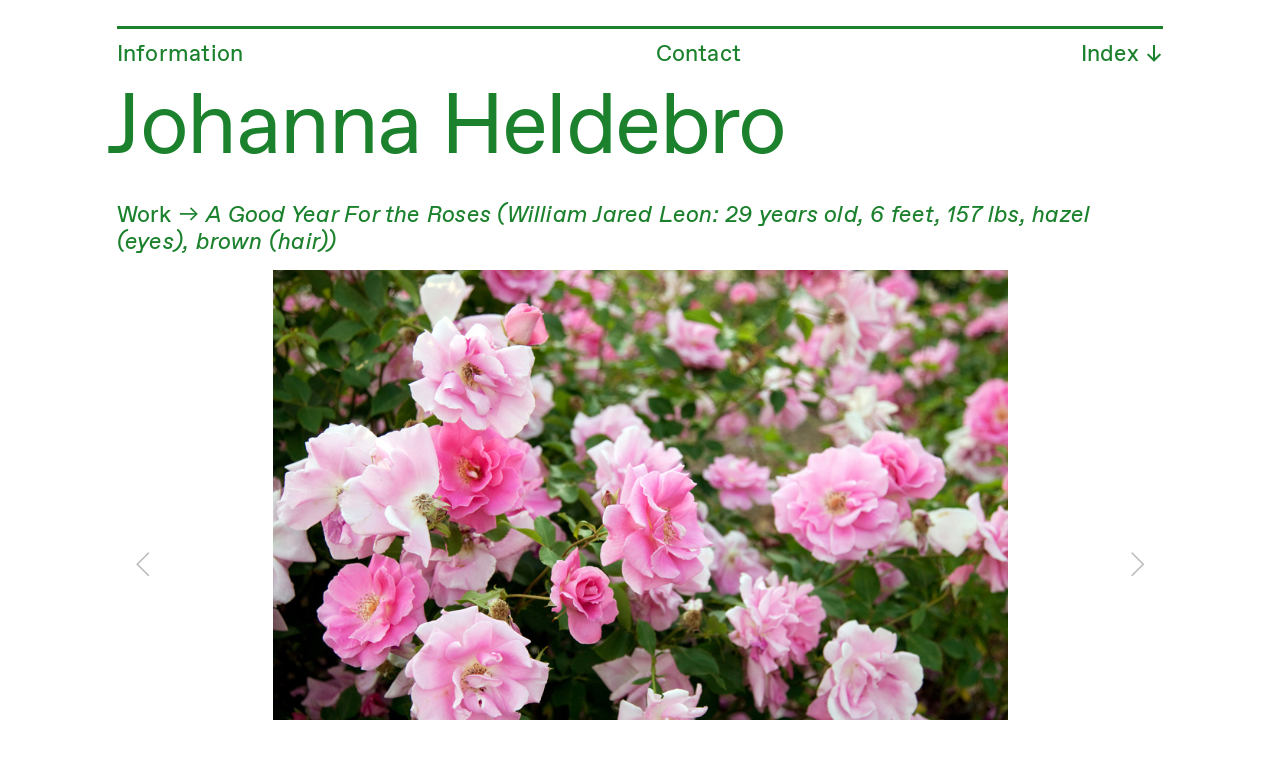

--- FILE ---
content_type: text/html; charset=UTF-8
request_url: https://johannaheldebro.com/A-Good-Year-for-the-Roses
body_size: 26876
content:
<!DOCTYPE html>
<!-- 

        Running on cargo.site

-->
<html lang="en" data-predefined-style="true" data-css-presets="true" data-css-preset data-typography-preset>
	<head>
<script>
				var __cargo_context__ = 'live';
				var __cargo_js_ver__ = 'c=3467143146';
				var __cargo_maint__ = false;
				
				
			</script>
					<meta http-equiv="X-UA-Compatible" content="IE=edge,chrome=1">
		<meta http-equiv="Content-Type" content="text/html; charset=utf-8">
		<meta name="viewport" content="initial-scale=1.0, maximum-scale=1.0, user-scalable=no">
		
			<meta name="robots" content="index,follow">
		<title>A Good Year for the Roses — Johanna Heldebro</title>
		<meta name="description" content="Work ︎︎︎ A Good Year For the Roses (William Jared Leon: 29 years old, 6 feet, 157 lbs, hazel (eyes), brown...">
				<meta name="twitter:card" content="summary_large_image">
		<meta name="twitter:title" content="A Good Year for the Roses — Johanna Heldebro">
		<meta name="twitter:description" content="Work ︎︎︎ A Good Year For the Roses (William Jared Leon: 29 years old, 6 feet, 157 lbs, hazel (eyes), brown...">
		<meta name="twitter:image" content="https://freight.cargo.site/w/1200/i/99d62742f2405fae5caa274237b84cd0e60b1e7aaba44ecd22e01e06b4e8e4fb/New_Work_2020_023.jpg">
		<meta property="og:locale" content="en_US">
		<meta property="og:title" content="A Good Year for the Roses — Johanna Heldebro">
		<meta property="og:description" content="Work ︎︎︎ A Good Year For the Roses (William Jared Leon: 29 years old, 6 feet, 157 lbs, hazel (eyes), brown...">
		<meta property="og:url" content="https://johannaheldebro.com/A-Good-Year-for-the-Roses">
		<meta property="og:image" content="https://freight.cargo.site/w/1200/i/99d62742f2405fae5caa274237b84cd0e60b1e7aaba44ecd22e01e06b4e8e4fb/New_Work_2020_023.jpg">
		<meta property="og:type" content="website">

		<link rel="preconnect" href="https://static.cargo.site" crossorigin>
		<link rel="preconnect" href="https://freight.cargo.site" crossorigin>
				<link rel="preconnect" href="https://type.cargo.site" crossorigin>

		<!--<link rel="preload" href="https://static.cargo.site/assets/social/IconFont-Regular-0.9.3.woff2" as="font" type="font/woff" crossorigin>-->

		

		<link href="https://static.cargo.site/favicon/favicon.ico" rel="shortcut icon">
		<link href="https://johannaheldebro.com/rss" rel="alternate" type="application/rss+xml" title="Johanna Heldebro feed">

		<link href="https://johannaheldebro.com/stylesheet?c=3467143146&1652115530" id="member_stylesheet" rel="stylesheet" type="text/css" />
<style id="">@font-face{font-family:Icons;src:url(https://static.cargo.site/assets/social/IconFont-Regular-0.9.3.woff2);unicode-range:U+E000-E15C,U+F0000,U+FE0E}@font-face{font-family:Icons;src:url(https://static.cargo.site/assets/social/IconFont-Regular-0.9.3.woff2);font-weight:240;unicode-range:U+E000-E15C,U+F0000,U+FE0E}@font-face{font-family:Icons;src:url(https://static.cargo.site/assets/social/IconFont-Regular-0.9.3.woff2);unicode-range:U+E000-E15C,U+F0000,U+FE0E;font-weight:400}@font-face{font-family:Icons;src:url(https://static.cargo.site/assets/social/IconFont-Regular-0.9.3.woff2);unicode-range:U+E000-E15C,U+F0000,U+FE0E;font-weight:600}@font-face{font-family:Icons;src:url(https://static.cargo.site/assets/social/IconFont-Regular-0.9.3.woff2);unicode-range:U+E000-E15C,U+F0000,U+FE0E;font-weight:800}@font-face{font-family:Icons;src:url(https://static.cargo.site/assets/social/IconFont-Regular-0.9.3.woff2);unicode-range:U+E000-E15C,U+F0000,U+FE0E;font-style:italic}@font-face{font-family:Icons;src:url(https://static.cargo.site/assets/social/IconFont-Regular-0.9.3.woff2);unicode-range:U+E000-E15C,U+F0000,U+FE0E;font-weight:200;font-style:italic}@font-face{font-family:Icons;src:url(https://static.cargo.site/assets/social/IconFont-Regular-0.9.3.woff2);unicode-range:U+E000-E15C,U+F0000,U+FE0E;font-weight:400;font-style:italic}@font-face{font-family:Icons;src:url(https://static.cargo.site/assets/social/IconFont-Regular-0.9.3.woff2);unicode-range:U+E000-E15C,U+F0000,U+FE0E;font-weight:600;font-style:italic}@font-face{font-family:Icons;src:url(https://static.cargo.site/assets/social/IconFont-Regular-0.9.3.woff2);unicode-range:U+E000-E15C,U+F0000,U+FE0E;font-weight:800;font-style:italic}body.iconfont-loading,body.iconfont-loading *{color:transparent!important}body{-moz-osx-font-smoothing:grayscale;-webkit-font-smoothing:antialiased;-webkit-text-size-adjust:none}body.no-scroll{overflow:hidden}/*!
 * Content
 */.page{word-wrap:break-word}:focus{outline:0}.pointer-events-none{pointer-events:none}.pointer-events-auto{pointer-events:auto}.pointer-events-none .page_content .audio-player,.pointer-events-none .page_content .shop_product,.pointer-events-none .page_content a,.pointer-events-none .page_content audio,.pointer-events-none .page_content button,.pointer-events-none .page_content details,.pointer-events-none .page_content iframe,.pointer-events-none .page_content img,.pointer-events-none .page_content input,.pointer-events-none .page_content video{pointer-events:auto}.pointer-events-none .page_content *>a,.pointer-events-none .page_content>a{position:relative}s *{text-transform:inherit}#toolset{position:fixed;bottom:10px;right:10px;z-index:8}.mobile #toolset,.template_site_inframe #toolset{display:none}#toolset a{display:block;height:24px;width:24px;margin:0;padding:0;text-decoration:none;background:rgba(0,0,0,.2)}#toolset a:hover{background:rgba(0,0,0,.8)}[data-adminview] #toolset a,[data-adminview] #toolset_admin a{background:rgba(0,0,0,.04);pointer-events:none;cursor:default}#toolset_admin a:active{background:rgba(0,0,0,.7)}#toolset_admin a svg>*{transform:scale(1.1) translate(0,-.5px);transform-origin:50% 50%}#toolset_admin a svg{pointer-events:none;width:100%!important;height:auto!important}#following-container{overflow:auto;-webkit-overflow-scrolling:touch}#following-container iframe{height:100%;width:100%;position:absolute;top:0;left:0;right:0;bottom:0}:root{--following-width:-400px;--following-animation-duration:450ms}@keyframes following-open{0%{transform:translateX(0)}100%{transform:translateX(var(--following-width))}}@keyframes following-open-inverse{0%{transform:translateX(0)}100%{transform:translateX(calc(-1 * var(--following-width)))}}@keyframes following-close{0%{transform:translateX(var(--following-width))}100%{transform:translateX(0)}}@keyframes following-close-inverse{0%{transform:translateX(calc(-1 * var(--following-width)))}100%{transform:translateX(0)}}body.animate-left{animation:following-open var(--following-animation-duration);animation-fill-mode:both;animation-timing-function:cubic-bezier(.24,1,.29,1)}#following-container.animate-left{animation:following-close-inverse var(--following-animation-duration);animation-fill-mode:both;animation-timing-function:cubic-bezier(.24,1,.29,1)}#following-container.animate-left #following-frame{animation:following-close var(--following-animation-duration);animation-fill-mode:both;animation-timing-function:cubic-bezier(.24,1,.29,1)}body.animate-right{animation:following-close var(--following-animation-duration);animation-fill-mode:both;animation-timing-function:cubic-bezier(.24,1,.29,1)}#following-container.animate-right{animation:following-open-inverse var(--following-animation-duration);animation-fill-mode:both;animation-timing-function:cubic-bezier(.24,1,.29,1)}#following-container.animate-right #following-frame{animation:following-open var(--following-animation-duration);animation-fill-mode:both;animation-timing-function:cubic-bezier(.24,1,.29,1)}.slick-slider{position:relative;display:block;-moz-box-sizing:border-box;box-sizing:border-box;-webkit-user-select:none;-moz-user-select:none;-ms-user-select:none;user-select:none;-webkit-touch-callout:none;-khtml-user-select:none;-ms-touch-action:pan-y;touch-action:pan-y;-webkit-tap-highlight-color:transparent}.slick-list{position:relative;display:block;overflow:hidden;margin:0;padding:0}.slick-list:focus{outline:0}.slick-list.dragging{cursor:pointer;cursor:hand}.slick-slider .slick-list,.slick-slider .slick-track{transform:translate3d(0,0,0);will-change:transform}.slick-track{position:relative;top:0;left:0;display:block}.slick-track:after,.slick-track:before{display:table;content:'';width:1px;height:1px;margin-top:-1px;margin-left:-1px}.slick-track:after{clear:both}.slick-loading .slick-track{visibility:hidden}.slick-slide{display:none;float:left;height:100%;min-height:1px}[dir=rtl] .slick-slide{float:right}.content .slick-slide img{display:inline-block}.content .slick-slide img:not(.image-zoom){cursor:pointer}.content .scrub .slick-list,.content .scrub .slick-slide img:not(.image-zoom){cursor:ew-resize}body.slideshow-scrub-dragging *{cursor:ew-resize!important}.content .slick-slide img:not([src]),.content .slick-slide img[src='']{width:100%;height:auto}.slick-slide.slick-loading img{display:none}.slick-slide.dragging img{pointer-events:none}.slick-initialized .slick-slide{display:block}.slick-loading .slick-slide{visibility:hidden}.slick-vertical .slick-slide{display:block;height:auto;border:1px solid transparent}.slick-arrow.slick-hidden{display:none}.slick-arrow{position:absolute;z-index:9;width:0;top:0;height:100%;cursor:pointer;will-change:opacity;-webkit-transition:opacity 333ms cubic-bezier(.4,0,.22,1);transition:opacity 333ms cubic-bezier(.4,0,.22,1)}.slick-arrow.hidden{opacity:0}.slick-arrow svg{position:absolute;width:36px;height:36px;top:0;left:0;right:0;bottom:0;margin:auto;transform:translate(.25px,.25px)}.slick-arrow svg.right-arrow{transform:translate(.25px,.25px) scaleX(-1)}.slick-arrow svg:active{opacity:.75}.slick-arrow svg .arrow-shape{fill:none!important;stroke:#fff;stroke-linecap:square}.slick-arrow svg .arrow-outline{fill:none!important;stroke-width:2.5px;stroke:rgba(0,0,0,.6);stroke-linecap:square}.slick-arrow.slick-next{right:0;text-align:right}.slick-next svg,.wallpaper-navigation .slick-next svg{margin-right:10px}.mobile .slick-next svg{margin-right:10px}.slick-arrow.slick-prev{text-align:left}.slick-prev svg,.wallpaper-navigation .slick-prev svg{margin-left:10px}.mobile .slick-prev svg{margin-left:10px}.loading_animation{display:none;vertical-align:middle;z-index:15;line-height:0;pointer-events:none;border-radius:100%}.loading_animation.hidden{display:none}.loading_animation.pulsing{opacity:0;display:inline-block;animation-delay:.1s;-webkit-animation-delay:.1s;-moz-animation-delay:.1s;animation-duration:12s;animation-iteration-count:infinite;animation:fade-pulse-in .5s ease-in-out;-moz-animation:fade-pulse-in .5s ease-in-out;-webkit-animation:fade-pulse-in .5s ease-in-out;-webkit-animation-fill-mode:forwards;-moz-animation-fill-mode:forwards;animation-fill-mode:forwards}.loading_animation.pulsing.no-delay{animation-delay:0s;-webkit-animation-delay:0s;-moz-animation-delay:0s}.loading_animation div{border-radius:100%}.loading_animation div svg{max-width:100%;height:auto}.loading_animation div,.loading_animation div svg{width:20px;height:20px}.loading_animation.full-width svg{width:100%;height:auto}.loading_animation.full-width.big svg{width:100px;height:100px}.loading_animation div svg>*{fill:#ccc}.loading_animation div{-webkit-animation:spin-loading 12s ease-out;-webkit-animation-iteration-count:infinite;-moz-animation:spin-loading 12s ease-out;-moz-animation-iteration-count:infinite;animation:spin-loading 12s ease-out;animation-iteration-count:infinite}.loading_animation.hidden{display:none}[data-backdrop] .loading_animation{position:absolute;top:15px;left:15px;z-index:99}.loading_animation.position-absolute.middle{top:calc(50% - 10px);left:calc(50% - 10px)}.loading_animation.position-absolute.topleft{top:0;left:0}.loading_animation.position-absolute.middleright{top:calc(50% - 10px);right:1rem}.loading_animation.position-absolute.middleleft{top:calc(50% - 10px);left:1rem}.loading_animation.gray div svg>*{fill:#999}.loading_animation.gray-dark div svg>*{fill:#666}.loading_animation.gray-darker div svg>*{fill:#555}.loading_animation.gray-light div svg>*{fill:#ccc}.loading_animation.white div svg>*{fill:rgba(255,255,255,.85)}.loading_animation.blue div svg>*{fill:#698fff}.loading_animation.inline{display:inline-block;margin-bottom:.5ex}.loading_animation.inline.left{margin-right:.5ex}@-webkit-keyframes fade-pulse-in{0%{opacity:0}50%{opacity:.5}100%{opacity:1}}@-moz-keyframes fade-pulse-in{0%{opacity:0}50%{opacity:.5}100%{opacity:1}}@keyframes fade-pulse-in{0%{opacity:0}50%{opacity:.5}100%{opacity:1}}@-webkit-keyframes pulsate{0%{opacity:1}50%{opacity:0}100%{opacity:1}}@-moz-keyframes pulsate{0%{opacity:1}50%{opacity:0}100%{opacity:1}}@keyframes pulsate{0%{opacity:1}50%{opacity:0}100%{opacity:1}}@-webkit-keyframes spin-loading{0%{transform:rotate(0)}9%{transform:rotate(1050deg)}18%{transform:rotate(-1090deg)}20%{transform:rotate(-1080deg)}23%{transform:rotate(-1080deg)}28%{transform:rotate(-1095deg)}29%{transform:rotate(-1065deg)}34%{transform:rotate(-1080deg)}35%{transform:rotate(-1050deg)}40%{transform:rotate(-1065deg)}41%{transform:rotate(-1035deg)}44%{transform:rotate(-1035deg)}47%{transform:rotate(-2160deg)}50%{transform:rotate(-2160deg)}56%{transform:rotate(45deg)}60%{transform:rotate(45deg)}80%{transform:rotate(6120deg)}100%{transform:rotate(0)}}@keyframes spin-loading{0%{transform:rotate(0)}9%{transform:rotate(1050deg)}18%{transform:rotate(-1090deg)}20%{transform:rotate(-1080deg)}23%{transform:rotate(-1080deg)}28%{transform:rotate(-1095deg)}29%{transform:rotate(-1065deg)}34%{transform:rotate(-1080deg)}35%{transform:rotate(-1050deg)}40%{transform:rotate(-1065deg)}41%{transform:rotate(-1035deg)}44%{transform:rotate(-1035deg)}47%{transform:rotate(-2160deg)}50%{transform:rotate(-2160deg)}56%{transform:rotate(45deg)}60%{transform:rotate(45deg)}80%{transform:rotate(6120deg)}100%{transform:rotate(0)}}[grid-row]{align-items:flex-start;box-sizing:border-box;display:-webkit-box;display:-webkit-flex;display:-ms-flexbox;display:flex;-webkit-flex-wrap:wrap;-ms-flex-wrap:wrap;flex-wrap:wrap}[grid-col]{box-sizing:border-box}[grid-row] [grid-col].empty:after{content:"\0000A0";cursor:text}body.mobile[data-adminview=content-editproject] [grid-row] [grid-col].empty:after{display:none}[grid-col=auto]{-webkit-box-flex:1;-webkit-flex:1;-ms-flex:1;flex:1}[grid-col=x12]{width:100%}[grid-col=x11]{width:50%}[grid-col=x10]{width:33.33%}[grid-col=x9]{width:25%}[grid-col=x8]{width:20%}[grid-col=x7]{width:16.666666667%}[grid-col=x6]{width:14.285714286%}[grid-col=x5]{width:12.5%}[grid-col=x4]{width:11.111111111%}[grid-col=x3]{width:10%}[grid-col=x2]{width:9.090909091%}[grid-col=x1]{width:8.333333333%}[grid-col="1"]{width:8.33333%}[grid-col="2"]{width:16.66667%}[grid-col="3"]{width:25%}[grid-col="4"]{width:33.33333%}[grid-col="5"]{width:41.66667%}[grid-col="6"]{width:50%}[grid-col="7"]{width:58.33333%}[grid-col="8"]{width:66.66667%}[grid-col="9"]{width:75%}[grid-col="10"]{width:83.33333%}[grid-col="11"]{width:91.66667%}[grid-col="12"]{width:100%}body.mobile [grid-responsive] [grid-col]{width:100%;-webkit-box-flex:none;-webkit-flex:none;-ms-flex:none;flex:none}[data-ce-host=true][contenteditable=true] [grid-pad]{pointer-events:none}[data-ce-host=true][contenteditable=true] [grid-pad]>*{pointer-events:auto}[grid-pad="0"]{padding:0}[grid-pad="0.25"]{padding:.125rem}[grid-pad="0.5"]{padding:.25rem}[grid-pad="0.75"]{padding:.375rem}[grid-pad="1"]{padding:.5rem}[grid-pad="1.25"]{padding:.625rem}[grid-pad="1.5"]{padding:.75rem}[grid-pad="1.75"]{padding:.875rem}[grid-pad="2"]{padding:1rem}[grid-pad="2.5"]{padding:1.25rem}[grid-pad="3"]{padding:1.5rem}[grid-pad="3.5"]{padding:1.75rem}[grid-pad="4"]{padding:2rem}[grid-pad="5"]{padding:2.5rem}[grid-pad="6"]{padding:3rem}[grid-pad="7"]{padding:3.5rem}[grid-pad="8"]{padding:4rem}[grid-pad="9"]{padding:4.5rem}[grid-pad="10"]{padding:5rem}[grid-gutter="0"]{margin:0}[grid-gutter="0.5"]{margin:-.25rem}[grid-gutter="1"]{margin:-.5rem}[grid-gutter="1.5"]{margin:-.75rem}[grid-gutter="2"]{margin:-1rem}[grid-gutter="2.5"]{margin:-1.25rem}[grid-gutter="3"]{margin:-1.5rem}[grid-gutter="3.5"]{margin:-1.75rem}[grid-gutter="4"]{margin:-2rem}[grid-gutter="5"]{margin:-2.5rem}[grid-gutter="6"]{margin:-3rem}[grid-gutter="7"]{margin:-3.5rem}[grid-gutter="8"]{margin:-4rem}[grid-gutter="10"]{margin:-5rem}[grid-gutter="12"]{margin:-6rem}[grid-gutter="14"]{margin:-7rem}[grid-gutter="16"]{margin:-8rem}[grid-gutter="18"]{margin:-9rem}[grid-gutter="20"]{margin:-10rem}small{max-width:100%;text-decoration:inherit}img:not([src]),img[src='']{outline:1px solid rgba(177,177,177,.4);outline-offset:-1px;content:url([data-uri])}img.image-zoom{cursor:-webkit-zoom-in;cursor:-moz-zoom-in;cursor:zoom-in}#imprimatur{color:#333;font-size:10px;font-family:-apple-system,BlinkMacSystemFont,"Segoe UI",Roboto,Oxygen,Ubuntu,Cantarell,"Open Sans","Helvetica Neue",sans-serif,"Sans Serif",Icons;/*!System*/position:fixed;opacity:.3;right:-28px;bottom:160px;transform:rotate(270deg);-ms-transform:rotate(270deg);-webkit-transform:rotate(270deg);z-index:8;text-transform:uppercase;color:#999;opacity:.5;padding-bottom:2px;text-decoration:none}.mobile #imprimatur{display:none}bodycopy cargo-link a{font-family:-apple-system,BlinkMacSystemFont,"Segoe UI",Roboto,Oxygen,Ubuntu,Cantarell,"Open Sans","Helvetica Neue",sans-serif,"Sans Serif",Icons;/*!System*/font-size:12px;font-style:normal;font-weight:400;transform:rotate(270deg);text-decoration:none;position:fixed!important;right:-27px;bottom:100px;text-decoration:none;letter-spacing:normal;background:0 0;border:0;border-bottom:0;outline:0}/*! PhotoSwipe Default UI CSS by Dmitry Semenov | photoswipe.com | MIT license */.pswp--has_mouse .pswp__button--arrow--left,.pswp--has_mouse .pswp__button--arrow--right,.pswp__ui{visibility:visible}.pswp--minimal--dark .pswp__top-bar,.pswp__button{background:0 0}.pswp,.pswp__bg,.pswp__container,.pswp__img--placeholder,.pswp__zoom-wrap,.quick-view-navigation{-webkit-backface-visibility:hidden}.pswp__button{cursor:pointer;opacity:1;-webkit-appearance:none;transition:opacity .2s;-webkit-box-shadow:none;box-shadow:none}.pswp__button-close>svg{top:10px;right:10px;margin-left:auto}.pswp--touch .quick-view-navigation{display:none}.pswp__ui{-webkit-font-smoothing:auto;opacity:1;z-index:1550}.quick-view-navigation{will-change:opacity;-webkit-transition:opacity 333ms cubic-bezier(.4,0,.22,1);transition:opacity 333ms cubic-bezier(.4,0,.22,1)}.quick-view-navigation .pswp__group .pswp__button{pointer-events:auto}.pswp__button>svg{position:absolute;width:36px;height:36px}.quick-view-navigation .pswp__group:active svg{opacity:.75}.pswp__button svg .shape-shape{fill:#fff}.pswp__button svg .shape-outline{fill:#000}.pswp__button-prev>svg{top:0;bottom:0;left:10px;margin:auto}.pswp__button-next>svg{top:0;bottom:0;right:10px;margin:auto}.quick-view-navigation .pswp__group .pswp__button-prev{position:absolute;left:0;top:0;width:0;height:100%}.quick-view-navigation .pswp__group .pswp__button-next{position:absolute;right:0;top:0;width:0;height:100%}.quick-view-navigation .close-button,.quick-view-navigation .left-arrow,.quick-view-navigation .right-arrow{transform:translate(.25px,.25px)}.quick-view-navigation .right-arrow{transform:translate(.25px,.25px) scaleX(-1)}.pswp__button svg .shape-outline{fill:transparent!important;stroke:#000;stroke-width:2.5px;stroke-linecap:square}.pswp__button svg .shape-shape{fill:transparent!important;stroke:#fff;stroke-width:1.5px;stroke-linecap:square}.pswp__bg,.pswp__scroll-wrap,.pswp__zoom-wrap{width:100%;position:absolute}.quick-view-navigation .pswp__group .pswp__button-close{margin:0}.pswp__container,.pswp__item,.pswp__zoom-wrap{right:0;bottom:0;top:0;position:absolute;left:0}.pswp__ui--hidden .pswp__button{opacity:.001}.pswp__ui--hidden .pswp__button,.pswp__ui--hidden .pswp__button *{pointer-events:none}.pswp .pswp__ui.pswp__ui--displaynone{display:none}.pswp__element--disabled{display:none!important}/*! PhotoSwipe main CSS by Dmitry Semenov | photoswipe.com | MIT license */.pswp{position:fixed;display:none;height:100%;width:100%;top:0;left:0;right:0;bottom:0;margin:auto;-ms-touch-action:none;touch-action:none;z-index:9999999;-webkit-text-size-adjust:100%;line-height:initial;letter-spacing:initial;outline:0}.pswp img{max-width:none}.pswp--zoom-disabled .pswp__img{cursor:default!important}.pswp--animate_opacity{opacity:.001;will-change:opacity;-webkit-transition:opacity 333ms cubic-bezier(.4,0,.22,1);transition:opacity 333ms cubic-bezier(.4,0,.22,1)}.pswp--open{display:block}.pswp--zoom-allowed .pswp__img{cursor:-webkit-zoom-in;cursor:-moz-zoom-in;cursor:zoom-in}.pswp--zoomed-in .pswp__img{cursor:-webkit-grab;cursor:-moz-grab;cursor:grab}.pswp--dragging .pswp__img{cursor:-webkit-grabbing;cursor:-moz-grabbing;cursor:grabbing}.pswp__bg{left:0;top:0;height:100%;opacity:0;transform:translateZ(0);will-change:opacity}.pswp__scroll-wrap{left:0;top:0;height:100%}.pswp__container,.pswp__zoom-wrap{-ms-touch-action:none;touch-action:none}.pswp__container,.pswp__img{-webkit-user-select:none;-moz-user-select:none;-ms-user-select:none;user-select:none;-webkit-tap-highlight-color:transparent;-webkit-touch-callout:none}.pswp__zoom-wrap{-webkit-transform-origin:left top;-ms-transform-origin:left top;transform-origin:left top;-webkit-transition:-webkit-transform 222ms cubic-bezier(.4,0,.22,1);transition:transform 222ms cubic-bezier(.4,0,.22,1)}.pswp__bg{-webkit-transition:opacity 222ms cubic-bezier(.4,0,.22,1);transition:opacity 222ms cubic-bezier(.4,0,.22,1)}.pswp--animated-in .pswp__bg,.pswp--animated-in .pswp__zoom-wrap{-webkit-transition:none;transition:none}.pswp--hide-overflow .pswp__scroll-wrap,.pswp--hide-overflow.pswp{overflow:hidden}.pswp__img{position:absolute;width:auto;height:auto;top:0;left:0}.pswp__img--placeholder--blank{background:#222}.pswp--ie .pswp__img{width:100%!important;height:auto!important;left:0;top:0}.pswp__ui--idle{opacity:0}.pswp__error-msg{position:absolute;left:0;top:50%;width:100%;text-align:center;font-size:14px;line-height:16px;margin-top:-8px;color:#ccc}.pswp__error-msg a{color:#ccc;text-decoration:underline}.pswp__error-msg{font-family:-apple-system,BlinkMacSystemFont,"Segoe UI",Roboto,Oxygen,Ubuntu,Cantarell,"Open Sans","Helvetica Neue",sans-serif}.quick-view.mouse-down .iframe-item{pointer-events:none!important}.quick-view-caption-positioner{pointer-events:none;width:100%;height:100%}.quick-view-caption-wrapper{margin:auto;position:absolute;bottom:0;left:0;right:0}.quick-view-horizontal-align-left .quick-view-caption-wrapper{margin-left:0}.quick-view-horizontal-align-right .quick-view-caption-wrapper{margin-right:0}[data-quick-view-caption]{transition:.1s opacity ease-in-out;position:absolute;bottom:0;left:0;right:0}.quick-view-horizontal-align-left [data-quick-view-caption]{text-align:left}.quick-view-horizontal-align-right [data-quick-view-caption]{text-align:right}.quick-view-caption{transition:.1s opacity ease-in-out}.quick-view-caption>*{display:inline-block}.quick-view-caption *{pointer-events:auto}.quick-view-caption.hidden{opacity:0}.shop_product .dropdown_wrapper{flex:0 0 100%;position:relative}.shop_product select{appearance:none;-moz-appearance:none;-webkit-appearance:none;outline:0;-webkit-font-smoothing:antialiased;-moz-osx-font-smoothing:grayscale;cursor:pointer;border-radius:0;white-space:nowrap;overflow:hidden!important;text-overflow:ellipsis}.shop_product select.dropdown::-ms-expand{display:none}.shop_product a{cursor:pointer;border-bottom:none;text-decoration:none}.shop_product a.out-of-stock{pointer-events:none}body.audio-player-dragging *{cursor:ew-resize!important}.audio-player{display:inline-flex;flex:1 0 calc(100% - 2px);width:calc(100% - 2px)}.audio-player .button{height:100%;flex:0 0 3.3rem;display:flex}.audio-player .separator{left:3.3rem;height:100%}.audio-player .buffer{width:0%;height:100%;transition:left .3s linear,width .3s linear}.audio-player.seeking .buffer{transition:left 0s,width 0s}.audio-player.seeking{user-select:none;-webkit-user-select:none;cursor:ew-resize}.audio-player.seeking *{user-select:none;-webkit-user-select:none;cursor:ew-resize}.audio-player .bar{overflow:hidden;display:flex;justify-content:space-between;align-content:center;flex-grow:1}.audio-player .progress{width:0%;height:100%;transition:width .3s linear}.audio-player.seeking .progress{transition:width 0s}.audio-player .pause,.audio-player .play{cursor:pointer;height:100%}.audio-player .note-icon{margin:auto 0;order:2;flex:0 1 auto}.audio-player .title{white-space:nowrap;overflow:hidden;text-overflow:ellipsis;pointer-events:none;user-select:none;padding:.5rem 0 .5rem 1rem;margin:auto auto auto 0;flex:0 3 auto;min-width:0;width:100%}.audio-player .total-time{flex:0 1 auto;margin:auto 0}.audio-player .current-time,.audio-player .play-text{flex:0 1 auto;margin:auto 0}.audio-player .stream-anim{user-select:none;margin:auto auto auto 0}.audio-player .stream-anim span{display:inline-block}.audio-player .buffer,.audio-player .current-time,.audio-player .note-svg,.audio-player .play-text,.audio-player .separator,.audio-player .total-time{user-select:none;pointer-events:none}.audio-player .buffer,.audio-player .play-text,.audio-player .progress{position:absolute}.audio-player,.audio-player .bar,.audio-player .button,.audio-player .current-time,.audio-player .note-icon,.audio-player .pause,.audio-player .play,.audio-player .total-time{position:relative}body.mobile .audio-player,body.mobile .audio-player *{-webkit-touch-callout:none}#standalone-admin-frame{border:0;width:400px;position:absolute;right:0;top:0;height:100vh;z-index:99}body[standalone-admin=true] #standalone-admin-frame{transform:translate(0,0)}body[standalone-admin=true] .main_container{width:calc(100% - 400px)}body[standalone-admin=false] #standalone-admin-frame{transform:translate(100%,0)}body[standalone-admin=false] .main_container{width:100%}.toggle_standaloneAdmin{position:fixed;top:0;right:400px;height:40px;width:40px;z-index:999;cursor:pointer;background-color:rgba(0,0,0,.4)}.toggle_standaloneAdmin:active{opacity:.7}body[standalone-admin=false] .toggle_standaloneAdmin{right:0}.toggle_standaloneAdmin *{color:#fff;fill:#fff}.toggle_standaloneAdmin svg{padding:6px;width:100%;height:100%;opacity:.85}body[standalone-admin=false] .toggle_standaloneAdmin #close,body[standalone-admin=true] .toggle_standaloneAdmin #backdropsettings{display:none}.toggle_standaloneAdmin>div{width:100%;height:100%}#admin_toggle_button{position:fixed;top:50%;transform:translate(0,-50%);right:400px;height:36px;width:12px;z-index:999;cursor:pointer;background-color:rgba(0,0,0,.09);padding-left:2px;margin-right:5px}#admin_toggle_button .bar{content:'';background:rgba(0,0,0,.09);position:fixed;width:5px;bottom:0;top:0;z-index:10}#admin_toggle_button:active{background:rgba(0,0,0,.065)}#admin_toggle_button *{color:#fff;fill:#fff}#admin_toggle_button svg{padding:0;width:16px;height:36px;margin-left:1px;opacity:1}#admin_toggle_button svg *{fill:#fff;opacity:1}#admin_toggle_button[data-state=closed] .toggle_admin_close{display:none}#admin_toggle_button[data-state=closed],#admin_toggle_button[data-state=closed] .toggle_admin_open{width:20px;cursor:pointer;margin:0}#admin_toggle_button[data-state=closed] svg{margin-left:2px}#admin_toggle_button[data-state=open] .toggle_admin_open{display:none}select,select *{text-rendering:auto!important}b b{font-weight:inherit}*{-webkit-box-sizing:border-box;-moz-box-sizing:border-box;box-sizing:border-box}customhtml>*{position:relative;z-index:10}body,html{min-height:100vh;margin:0;padding:0}html{touch-action:manipulation;position:relative;background-color:#fff}.main_container{min-height:100vh;width:100%;overflow:hidden}.container{display:-webkit-box;display:-webkit-flex;display:-moz-box;display:-ms-flexbox;display:flex;-webkit-flex-wrap:wrap;-moz-flex-wrap:wrap;-ms-flex-wrap:wrap;flex-wrap:wrap;max-width:100%;width:100%;overflow:visible}.container{align-items:flex-start;-webkit-align-items:flex-start}.page{z-index:2}.page ul li>text-limit{display:block}.content,.content_container,.pinned{-webkit-flex:1 0 auto;-moz-flex:1 0 auto;-ms-flex:1 0 auto;flex:1 0 auto;max-width:100%}.content_container{width:100%}.content_container.full_height{min-height:100vh}.page_background{position:absolute;top:0;left:0;width:100%;height:100%}.page_container{position:relative;overflow:visible;width:100%}.backdrop{position:absolute;top:0;z-index:1;width:100%;height:100%;max-height:100vh}.backdrop>div{position:absolute;top:0;left:0;width:100%;height:100%;-webkit-backface-visibility:hidden;backface-visibility:hidden;transform:translate3d(0,0,0);contain:strict}[data-backdrop].backdrop>div[data-overflowing]{max-height:100vh;position:absolute;top:0;left:0}body.mobile [split-responsive]{display:flex;flex-direction:column}body.mobile [split-responsive] .container{width:100%;order:2}body.mobile [split-responsive] .backdrop{position:relative;height:50vh;width:100%;order:1}body.mobile [split-responsive] [data-auxiliary].backdrop{position:absolute;height:50vh;width:100%;order:1}.page{position:relative;z-index:2}img[data-align=left]{float:left}img[data-align=right]{float:right}[data-rotation]{transform-origin:center center}.content .page_content:not([contenteditable=true]) [data-draggable]{pointer-events:auto!important;backface-visibility:hidden}.preserve-3d{-moz-transform-style:preserve-3d;transform-style:preserve-3d}.content .page_content:not([contenteditable=true]) [data-draggable] iframe{pointer-events:none!important}.dragging-active iframe{pointer-events:none!important}.content .page_content:not([contenteditable=true]) [data-draggable]:active{opacity:1}.content .scroll-transition-fade{transition:transform 1s ease-in-out,opacity .8s ease-in-out}.content .scroll-transition-fade.below-viewport{opacity:0;transform:translateY(40px)}.mobile.full_width .page_container:not([split-layout]) .container_width{width:100%}[data-view=pinned_bottom] .bottom_pin_invisibility{visibility:hidden}.pinned{position:relative;width:100%}.pinned .page_container.accommodate:not(.fixed):not(.overlay){z-index:2}.pinned .page_container.overlay{position:absolute;z-index:4}.pinned .page_container.overlay.fixed{position:fixed}.pinned .page_container.overlay.fixed .page{max-height:100vh;-webkit-overflow-scrolling:touch}.pinned .page_container.overlay.fixed .page.allow-scroll{overflow-y:auto;overflow-x:hidden}.pinned .page_container.overlay.fixed .page.allow-scroll{align-items:flex-start;-webkit-align-items:flex-start}.pinned .page_container .page.allow-scroll::-webkit-scrollbar{width:0;background:0 0;display:none}.pinned.pinned_top .page_container.overlay{left:0;top:0}.pinned.pinned_bottom .page_container.overlay{left:0;bottom:0}div[data-container=set]:empty{margin-top:1px}.thumbnails{position:relative;z-index:1}[thumbnails=grid]{align-items:baseline}[thumbnails=justify] .thumbnail{box-sizing:content-box}[thumbnails][data-padding-zero] .thumbnail{margin-bottom:-1px}[thumbnails=montessori] .thumbnail{pointer-events:auto;position:absolute}[thumbnails] .thumbnail>a{display:block;text-decoration:none}[thumbnails=montessori]{height:0}[thumbnails][data-resizing],[thumbnails][data-resizing] *{cursor:nwse-resize}[thumbnails] .thumbnail .resize-handle{cursor:nwse-resize;width:26px;height:26px;padding:5px;position:absolute;opacity:.75;right:-1px;bottom:-1px;z-index:100}[thumbnails][data-resizing] .resize-handle{display:none}[thumbnails] .thumbnail .resize-handle svg{position:absolute;top:0;left:0}[thumbnails] .thumbnail .resize-handle:hover{opacity:1}[data-can-move].thumbnail .resize-handle svg .resize_path_outline{fill:#fff}[data-can-move].thumbnail .resize-handle svg .resize_path{fill:#000}[thumbnails=montessori] .thumbnail_sizer{height:0;width:100%;position:relative;padding-bottom:100%;pointer-events:none}[thumbnails] .thumbnail img{display:block;min-height:3px;margin-bottom:0}[thumbnails] .thumbnail img:not([src]),img[src=""]{margin:0!important;width:100%;min-height:3px;height:100%!important;position:absolute}[aspect-ratio="1x1"].thumb_image{height:0;padding-bottom:100%;overflow:hidden}[aspect-ratio="4x3"].thumb_image{height:0;padding-bottom:75%;overflow:hidden}[aspect-ratio="16x9"].thumb_image{height:0;padding-bottom:56.25%;overflow:hidden}[thumbnails] .thumb_image{width:100%;position:relative}[thumbnails][thumbnail-vertical-align=top]{align-items:flex-start}[thumbnails][thumbnail-vertical-align=middle]{align-items:center}[thumbnails][thumbnail-vertical-align=bottom]{align-items:baseline}[thumbnails][thumbnail-horizontal-align=left]{justify-content:flex-start}[thumbnails][thumbnail-horizontal-align=middle]{justify-content:center}[thumbnails][thumbnail-horizontal-align=right]{justify-content:flex-end}.thumb_image.default_image>svg{position:absolute;top:0;left:0;bottom:0;right:0;width:100%;height:100%}.thumb_image.default_image{outline:1px solid #ccc;outline-offset:-1px;position:relative}.mobile.full_width [data-view=Thumbnail] .thumbnails_width{width:100%}.content [data-draggable] a:active,.content [data-draggable] img:active{opacity:initial}.content .draggable-dragging{opacity:initial}[data-draggable].draggable_visible{visibility:visible}[data-draggable].draggable_hidden{visibility:hidden}.gallery_card [data-draggable],.marquee [data-draggable]{visibility:inherit}[data-draggable]{visibility:visible;background-color:rgba(0,0,0,.003)}#site_menu_panel_container .image-gallery:not(.initialized){height:0;padding-bottom:100%;min-height:initial}.image-gallery:not(.initialized){min-height:100vh;visibility:hidden;width:100%}.image-gallery .gallery_card img{display:block;width:100%;height:auto}.image-gallery .gallery_card{transform-origin:center}.image-gallery .gallery_card.dragging{opacity:.1;transform:initial!important}.image-gallery:not([image-gallery=slideshow]) .gallery_card iframe:only-child,.image-gallery:not([image-gallery=slideshow]) .gallery_card video:only-child{width:100%;height:100%;top:0;left:0;position:absolute}.image-gallery[image-gallery=slideshow] .gallery_card video[muted][autoplay]:not([controls]),.image-gallery[image-gallery=slideshow] .gallery_card video[muted][data-autoplay]:not([controls]){pointer-events:none}.image-gallery [image-gallery-pad="0"] video:only-child{object-fit:cover;height:calc(100% + 1px)}div.image-gallery>a,div.image-gallery>iframe,div.image-gallery>img,div.image-gallery>video{display:none}[image-gallery-row]{align-items:flex-start;box-sizing:border-box;display:-webkit-box;display:-webkit-flex;display:-ms-flexbox;display:flex;-webkit-flex-wrap:wrap;-ms-flex-wrap:wrap;flex-wrap:wrap}.image-gallery .gallery_card_image{width:100%;position:relative}[data-predefined-style=true] .image-gallery a.gallery_card{display:block;border:none}[image-gallery-col]{box-sizing:border-box}[image-gallery-col=x12]{width:100%}[image-gallery-col=x11]{width:50%}[image-gallery-col=x10]{width:33.33%}[image-gallery-col=x9]{width:25%}[image-gallery-col=x8]{width:20%}[image-gallery-col=x7]{width:16.666666667%}[image-gallery-col=x6]{width:14.285714286%}[image-gallery-col=x5]{width:12.5%}[image-gallery-col=x4]{width:11.111111111%}[image-gallery-col=x3]{width:10%}[image-gallery-col=x2]{width:9.090909091%}[image-gallery-col=x1]{width:8.333333333%}.content .page_content [image-gallery-pad].image-gallery{pointer-events:none}.content .page_content [image-gallery-pad].image-gallery .gallery_card_image>*,.content .page_content [image-gallery-pad].image-gallery .gallery_image_caption{pointer-events:auto}.content .page_content [image-gallery-pad="0"]{padding:0}.content .page_content [image-gallery-pad="0.25"]{padding:.125rem}.content .page_content [image-gallery-pad="0.5"]{padding:.25rem}.content .page_content [image-gallery-pad="0.75"]{padding:.375rem}.content .page_content [image-gallery-pad="1"]{padding:.5rem}.content .page_content [image-gallery-pad="1.25"]{padding:.625rem}.content .page_content [image-gallery-pad="1.5"]{padding:.75rem}.content .page_content [image-gallery-pad="1.75"]{padding:.875rem}.content .page_content [image-gallery-pad="2"]{padding:1rem}.content .page_content [image-gallery-pad="2.5"]{padding:1.25rem}.content .page_content [image-gallery-pad="3"]{padding:1.5rem}.content .page_content [image-gallery-pad="3.5"]{padding:1.75rem}.content .page_content [image-gallery-pad="4"]{padding:2rem}.content .page_content [image-gallery-pad="5"]{padding:2.5rem}.content .page_content [image-gallery-pad="6"]{padding:3rem}.content .page_content [image-gallery-pad="7"]{padding:3.5rem}.content .page_content [image-gallery-pad="8"]{padding:4rem}.content .page_content [image-gallery-pad="9"]{padding:4.5rem}.content .page_content [image-gallery-pad="10"]{padding:5rem}.content .page_content [image-gallery-gutter="0"]{margin:0}.content .page_content [image-gallery-gutter="0.5"]{margin:-.25rem}.content .page_content [image-gallery-gutter="1"]{margin:-.5rem}.content .page_content [image-gallery-gutter="1.5"]{margin:-.75rem}.content .page_content [image-gallery-gutter="2"]{margin:-1rem}.content .page_content [image-gallery-gutter="2.5"]{margin:-1.25rem}.content .page_content [image-gallery-gutter="3"]{margin:-1.5rem}.content .page_content [image-gallery-gutter="3.5"]{margin:-1.75rem}.content .page_content [image-gallery-gutter="4"]{margin:-2rem}.content .page_content [image-gallery-gutter="5"]{margin:-2.5rem}.content .page_content [image-gallery-gutter="6"]{margin:-3rem}.content .page_content [image-gallery-gutter="7"]{margin:-3.5rem}.content .page_content [image-gallery-gutter="8"]{margin:-4rem}.content .page_content [image-gallery-gutter="10"]{margin:-5rem}.content .page_content [image-gallery-gutter="12"]{margin:-6rem}.content .page_content [image-gallery-gutter="14"]{margin:-7rem}.content .page_content [image-gallery-gutter="16"]{margin:-8rem}.content .page_content [image-gallery-gutter="18"]{margin:-9rem}.content .page_content [image-gallery-gutter="20"]{margin:-10rem}[image-gallery=slideshow]:not(.initialized)>*{min-height:1px;opacity:0;min-width:100%}[image-gallery=slideshow][data-constrained-by=height] [image-gallery-vertical-align].slick-track{align-items:flex-start}[image-gallery=slideshow] img.image-zoom:active{opacity:initial}[image-gallery=slideshow].slick-initialized .gallery_card{pointer-events:none}[image-gallery=slideshow].slick-initialized .gallery_card.slick-current{pointer-events:auto}[image-gallery=slideshow] .gallery_card:not(.has_caption){line-height:0}.content .page_content [image-gallery=slideshow].image-gallery>*{pointer-events:auto}.content [image-gallery=slideshow].image-gallery.slick-initialized .gallery_card{overflow:hidden;margin:0;display:flex;flex-flow:row wrap;flex-shrink:0}.content [image-gallery=slideshow].image-gallery.slick-initialized .gallery_card.slick-current{overflow:visible}[image-gallery=slideshow] .gallery_image_caption{opacity:1;transition:opacity .3s;-webkit-transition:opacity .3s;width:100%;margin-left:auto;margin-right:auto;clear:both}[image-gallery-horizontal-align=left] .gallery_image_caption{text-align:left}[image-gallery-horizontal-align=middle] .gallery_image_caption{text-align:center}[image-gallery-horizontal-align=right] .gallery_image_caption{text-align:right}[image-gallery=slideshow][data-slideshow-in-transition] .gallery_image_caption{opacity:0;transition:opacity .3s;-webkit-transition:opacity .3s}[image-gallery=slideshow] .gallery_card_image{width:initial;margin:0;display:inline-block}[image-gallery=slideshow] .gallery_card img{margin:0;display:block}[image-gallery=slideshow][data-exploded]{align-items:flex-start;box-sizing:border-box;display:-webkit-box;display:-webkit-flex;display:-ms-flexbox;display:flex;-webkit-flex-wrap:wrap;-ms-flex-wrap:wrap;flex-wrap:wrap;justify-content:flex-start;align-content:flex-start}[image-gallery=slideshow][data-exploded] .gallery_card{padding:1rem;width:16.666%}[image-gallery=slideshow][data-exploded] .gallery_card_image{height:0;display:block;width:100%}[image-gallery=grid]{align-items:baseline}[image-gallery=grid] .gallery_card.has_caption .gallery_card_image{display:block}[image-gallery=grid] [image-gallery-pad="0"].gallery_card{margin-bottom:-1px}[image-gallery=grid] .gallery_card img{margin:0}[image-gallery=columns] .gallery_card img{margin:0}[image-gallery=justify]{align-items:flex-start}[image-gallery=justify] .gallery_card img{margin:0}[image-gallery=montessori][image-gallery-row]{display:block}[image-gallery=montessori] a.gallery_card,[image-gallery=montessori] div.gallery_card{position:absolute;pointer-events:auto}[image-gallery=montessori][data-can-move] .gallery_card,[image-gallery=montessori][data-can-move] .gallery_card .gallery_card_image,[image-gallery=montessori][data-can-move] .gallery_card .gallery_card_image>*{cursor:move}[image-gallery=montessori]{position:relative;height:0}[image-gallery=freeform] .gallery_card{position:relative}[image-gallery=freeform] [image-gallery-pad="0"].gallery_card{margin-bottom:-1px}[image-gallery-vertical-align]{display:flex;flex-flow:row wrap}[image-gallery-vertical-align].slick-track{display:flex;flex-flow:row nowrap}.image-gallery .slick-list{margin-bottom:-.3px}[image-gallery-vertical-align=top]{align-content:flex-start;align-items:flex-start}[image-gallery-vertical-align=middle]{align-items:center;align-content:center}[image-gallery-vertical-align=bottom]{align-content:flex-end;align-items:flex-end}[image-gallery-horizontal-align=left]{justify-content:flex-start}[image-gallery-horizontal-align=middle]{justify-content:center}[image-gallery-horizontal-align=right]{justify-content:flex-end}.image-gallery[data-resizing],.image-gallery[data-resizing] *{cursor:nwse-resize!important}.image-gallery .gallery_card .resize-handle,.image-gallery .gallery_card .resize-handle *{cursor:nwse-resize!important}.image-gallery .gallery_card .resize-handle{width:26px;height:26px;padding:5px;position:absolute;opacity:.75;right:-1px;bottom:-1px;z-index:10}.image-gallery[data-resizing] .resize-handle{display:none}.image-gallery .gallery_card .resize-handle svg{cursor:nwse-resize!important;position:absolute;top:0;left:0}.image-gallery .gallery_card .resize-handle:hover{opacity:1}[data-can-move].gallery_card .resize-handle svg .resize_path_outline{fill:#fff}[data-can-move].gallery_card .resize-handle svg .resize_path{fill:#000}[image-gallery=montessori] .thumbnail_sizer{height:0;width:100%;position:relative;padding-bottom:100%;pointer-events:none}#site_menu_button{display:block;text-decoration:none;pointer-events:auto;z-index:9;vertical-align:top;cursor:pointer;box-sizing:content-box;font-family:Icons}#site_menu_button.custom_icon{padding:0;line-height:0}#site_menu_button.custom_icon img{width:100%;height:auto}#site_menu_wrapper.disabled #site_menu_button{display:none}#site_menu_wrapper.mobile_only #site_menu_button{display:none}body.mobile #site_menu_wrapper.mobile_only:not(.disabled) #site_menu_button:not(.active){display:block}#site_menu_panel_container[data-type=cargo_menu] #site_menu_panel{display:block;position:fixed;top:0;right:0;bottom:0;left:0;z-index:10;cursor:default}.site_menu{pointer-events:auto;position:absolute;z-index:11;top:0;bottom:0;line-height:0;max-width:400px;min-width:300px;font-size:20px;text-align:left;background:rgba(20,20,20,.95);padding:20px 30px 90px 30px;overflow-y:auto;overflow-x:hidden;display:-webkit-box;display:-webkit-flex;display:-ms-flexbox;display:flex;-webkit-box-orient:vertical;-webkit-box-direction:normal;-webkit-flex-direction:column;-ms-flex-direction:column;flex-direction:column;-webkit-box-pack:start;-webkit-justify-content:flex-start;-ms-flex-pack:start;justify-content:flex-start}body.mobile #site_menu_wrapper .site_menu{-webkit-overflow-scrolling:touch;min-width:auto;max-width:100%;width:100%;padding:20px}#site_menu_wrapper[data-sitemenu-position=bottom-left] #site_menu,#site_menu_wrapper[data-sitemenu-position=top-left] #site_menu{left:0}#site_menu_wrapper[data-sitemenu-position=bottom-right] #site_menu,#site_menu_wrapper[data-sitemenu-position=top-right] #site_menu{right:0}#site_menu_wrapper[data-type=page] .site_menu{right:0;left:0;width:100%;padding:0;margin:0;background:0 0}.site_menu_wrapper.open .site_menu{display:block}.site_menu div{display:block}.site_menu a{text-decoration:none;display:inline-block;color:rgba(255,255,255,.75);max-width:100%;overflow:hidden;white-space:nowrap;text-overflow:ellipsis;line-height:1.4}.site_menu div a.active{color:rgba(255,255,255,.4)}.site_menu div.set-link>a{font-weight:700}.site_menu div.hidden{display:none}.site_menu .close{display:block;position:absolute;top:0;right:10px;font-size:60px;line-height:50px;font-weight:200;color:rgba(255,255,255,.4);cursor:pointer;user-select:none}#site_menu_panel_container .page_container{position:relative;overflow:hidden;background:0 0;z-index:2}#site_menu_panel_container .site_menu_page_wrapper{position:fixed;top:0;left:0;overflow-y:auto;-webkit-overflow-scrolling:touch;height:100%;width:100%;z-index:100}#site_menu_panel_container .site_menu_page_wrapper .backdrop{pointer-events:none}#site_menu_panel_container #site_menu_page_overlay{position:fixed;top:0;right:0;bottom:0;left:0;cursor:default;z-index:1}#shop_button{display:block;text-decoration:none;pointer-events:auto;z-index:9;vertical-align:top;cursor:pointer;box-sizing:content-box;font-family:Icons}#shop_button.custom_icon{padding:0;line-height:0}#shop_button.custom_icon img{width:100%;height:auto}#shop_button.disabled{display:none}.loading[data-loading]{display:none;position:fixed;bottom:8px;left:8px;z-index:100}.new_site_button_wrapper{font-size:1.8rem;font-weight:400;color:rgba(0,0,0,.85);font-family:-apple-system,BlinkMacSystemFont,'Segoe UI',Roboto,Oxygen,Ubuntu,Cantarell,'Open Sans','Helvetica Neue',sans-serif,'Sans Serif',Icons;font-style:normal;line-height:1.4;color:#fff;position:fixed;bottom:0;right:0;z-index:999}body.template_site #toolset{display:none!important}body.mobile .new_site_button{display:none}.new_site_button{display:flex;height:44px;cursor:pointer}.new_site_button .plus{width:44px;height:100%}.new_site_button .plus svg{width:100%;height:100%}.new_site_button .plus svg line{stroke:#000;stroke-width:2px}.new_site_button .plus:after,.new_site_button .plus:before{content:'';width:30px;height:2px}.new_site_button .text{background:#0fce83;display:none;padding:7.5px 15px 7.5px 15px;height:100%;font-size:20px;color:#222}.new_site_button:active{opacity:.8}.new_site_button.show_full .text{display:block}.new_site_button.show_full .plus{display:none}html:not(.admin-wrapper) .template_site #confirm_modal [data-progress] .progress-indicator:after{content:'Generating Site...';padding:7.5px 15px;right:-200px;color:#000}bodycopy svg.marker-overlay,bodycopy svg.marker-overlay *{transform-origin:0 0;-webkit-transform-origin:0 0;box-sizing:initial}bodycopy svg#svgroot{box-sizing:initial}bodycopy svg.marker-overlay{padding:inherit;position:absolute;left:0;top:0;width:100%;height:100%;min-height:1px;overflow:visible;pointer-events:none;z-index:999}bodycopy svg.marker-overlay *{pointer-events:initial}bodycopy svg.marker-overlay text{letter-spacing:initial}bodycopy svg.marker-overlay a{cursor:pointer}.marquee:not(.torn-down){overflow:hidden;width:100%;position:relative;padding-bottom:.25em;padding-top:.25em;margin-bottom:-.25em;margin-top:-.25em;contain:layout}.marquee .marquee_contents{will-change:transform;display:flex;flex-direction:column}.marquee[behavior][direction].torn-down{white-space:normal}.marquee[behavior=bounce] .marquee_contents{display:block;float:left;clear:both}.marquee[behavior=bounce] .marquee_inner{display:block}.marquee[behavior=bounce][direction=vertical] .marquee_contents{width:100%}.marquee[behavior=bounce][direction=diagonal] .marquee_inner:last-child,.marquee[behavior=bounce][direction=vertical] .marquee_inner:last-child{position:relative;visibility:hidden}.marquee[behavior=bounce][direction=horizontal],.marquee[behavior=scroll][direction=horizontal]{white-space:pre}.marquee[behavior=scroll][direction=horizontal] .marquee_contents{display:inline-flex;white-space:nowrap;min-width:100%}.marquee[behavior=scroll][direction=horizontal] .marquee_inner{min-width:100%}.marquee[behavior=scroll] .marquee_inner:first-child{will-change:transform;position:absolute;width:100%;top:0;left:0}.cycle{display:none}</style>
<script type="text/json" data-set="defaults" >{"current_offset":0,"current_page":1,"cargo_url":"johannaheldebro","is_domain":true,"is_mobile":false,"is_tablet":false,"is_phone":false,"api_path":"https:\/\/johannaheldebro.com\/_api","is_editor":false,"is_template":false,"is_direct_link":true,"direct_link_pid":19589488}</script>
<script type="text/json" data-set="DisplayOptions" >{"user_id":364999,"pagination_count":24,"title_in_project":true,"disable_project_scroll":false,"learning_cargo_seen":true,"resource_url":null,"use_sets":null,"sets_are_clickable":null,"set_links_position":null,"sticky_pages":null,"total_projects":0,"slideshow_responsive":false,"slideshow_thumbnails_header":true,"layout_options":{"content_position":"center_cover","content_width":"85","content_margin":"5","main_margin":"2","text_alignment":"text_left","vertical_position":"vertical_top","bgcolor":"rgb(255, 255, 255)","WebFontConfig":{"cargo":{"families":{"Favorit":{"variants":["n2","i2","n3","i3","n4","i4","n5","i5","n7","i7"]},"Happy Times at the IKOB":{"variants":["n4","i4","n7"]}}},"system":{"families":{"-apple-system":{"variants":["n4"]}}}},"links_orientation":"links_horizontal","viewport_size":"phone","mobile_zoom":"22","mobile_view":"desktop","mobile_padding":"-3","mobile_formatting":false,"width_unit":"rem","text_width":"66","is_feed":false,"limit_vertical_images":false,"image_zoom":true,"mobile_images_full_width":false,"responsive_columns":"1","responsive_thumbnails_padding":"0.7","enable_sitemenu":false,"sitemenu_mobileonly":false,"menu_position":"top-left","sitemenu_option":"cargo_menu","responsive_row_height":"75","advanced_padding_enabled":false,"main_margin_top":"2","main_margin_right":"2","main_margin_bottom":"2","main_margin_left":"2","mobile_pages_full_width":true,"scroll_transition":false,"image_full_zoom":false,"quick_view_height":"100","quick_view_width":"100","quick_view_alignment":"quick_view_center_center","advanced_quick_view_padding_enabled":false,"quick_view_padding":"5","quick_view_padding_top":"5","quick_view_padding_bottom":"5","quick_view_padding_left":"5","quick_view_padding_right":"5","quick_content_alignment":"quick_content_center_center","show_quick_view_ui":true,"quick_view_bgcolor":"rgba(255, 255, 255, 1)","quick_view_caption":true,"close_quick_view_on_scroll":true},"element_sort":{"no-group":[{"name":"Navigation","isActive":true},{"name":"Header Text","isActive":true},{"name":"Content","isActive":true},{"name":"Header Image","isActive":false}]},"site_menu_options":{"display_type":"page","enable":false,"mobile_only":false,"position":"top-right","single_page_id":19571860,"icon":"\ue130","show_homepage":true,"single_page_url":"Menu","custom_icon":false,"overlay_sitemenu_page":false},"ecommerce_options":{"enable_ecommerce_button":false,"shop_button_position":"bottom-right","shop_icon":"\ue138","custom_icon":false,"shop_icon_text":"SHOPPING BAG &lt;(#)&gt;","icon":"","enable_geofencing":false,"enabled_countries":["AF","AX","AL","DZ","AS","AD","AO","AI","AQ","AG","AR","AM","AW","AU","AT","AZ","BS","BH","BD","BB","BY","BE","BZ","BJ","BM","BT","BO","BQ","BA","BW","BV","BR","IO","BN","BG","BF","BI","KH","CM","CA","CV","KY","CF","TD","CL","CN","CX","CC","CO","KM","CG","CD","CK","CR","CI","HR","CU","CW","CY","CZ","DK","DJ","DM","DO","EC","EG","SV","GQ","ER","EE","ET","FK","FO","FJ","FI","FR","GF","PF","TF","GA","GM","GE","DE","GH","GI","GR","GL","GD","GP","GU","GT","GG","GN","GW","GY","HT","HM","VA","HN","HK","HU","IS","IN","ID","IR","IQ","IE","IM","IL","IT","JM","JP","JE","JO","KZ","KE","KI","KP","KR","KW","KG","LA","LV","LB","LS","LR","LY","LI","LT","LU","MO","MK","MG","MW","MY","MV","ML","MT","MH","MQ","MR","MU","YT","MX","FM","MD","MC","MN","ME","MS","MA","MZ","MM","NA","NR","NP","NL","NC","NZ","NI","NE","NG","NU","NF","MP","NO","OM","PK","PW","PS","PA","PG","PY","PE","PH","PN","PL","PT","PR","QA","RE","RO","RU","RW","BL","SH","KN","LC","MF","PM","VC","WS","SM","ST","SA","SN","RS","SC","SL","SG","SX","SK","SI","SB","SO","ZA","GS","SS","ES","LK","SD","SR","SJ","SZ","SE","CH","SY","TW","TJ","TZ","TH","TL","TG","TK","TO","TT","TN","TR","TM","TC","TV","UG","UA","AE","GB","US","UM","UY","UZ","VU","VE","VN","VG","VI","WF","EH","YE","ZM","ZW"]}}</script>
<script type="text/json" data-set="Site" >{"id":"364999","direct_link":"https:\/\/johannaheldebro.com","display_url":"johannaheldebro.com","site_url":"johannaheldebro","account_shop_id":null,"has_ecommerce":false,"has_shop":false,"ecommerce_key_public":null,"cargo_spark_button":false,"following_url":null,"website_title":"Johanna Heldebro","meta_tags":"","meta_description":"","meta_head":"","homepage_id":"19571856","css_url":"https:\/\/johannaheldebro.com\/stylesheet","rss_url":"https:\/\/johannaheldebro.com\/rss","js_url":"\/_jsapps\/design\/design.js","favicon_url":"https:\/\/static.cargo.site\/favicon\/favicon.ico","home_url":"https:\/\/cargo.site","auth_url":"https:\/\/cargo.site","profile_url":null,"profile_width":0,"profile_height":0,"social_image_url":null,"social_width":0,"social_height":0,"social_description":"Cargo","social_has_image":false,"social_has_description":false,"site_menu_icon":null,"site_menu_has_image":false,"custom_html":"<customhtml><\/customhtml>","filter":null,"is_editor":false,"use_hi_res":false,"hiq":null,"progenitor_site":"writers","files":{"johannaheldebro_cv_web2021.pdf":"https:\/\/files.cargocollective.com\/c364999\/johannaheldebro_cv_web2021.pdf?1620858555"},"resource_url":"johannaheldebro.com\/_api\/v0\/site\/364999"}</script>
<script type="text/json" data-set="ScaffoldingData" >{"id":0,"title":"Johanna Heldebro","project_url":0,"set_id":0,"is_homepage":false,"pin":false,"is_set":true,"in_nav":false,"stack":false,"sort":0,"index":0,"page_count":2,"pin_position":null,"thumbnail_options":null,"pages":[{"id":19571852,"site_id":364999,"project_url":"Header-Desktop","direct_link":"https:\/\/johannaheldebro.com\/Header-Desktop","type":"page","title":"Header \u2014\u00a0Desktop","title_no_html":"Header \u2014\u00a0Desktop","tags":"","display":false,"pin":true,"pin_options":{"position":"top","exclude_mobile":true},"in_nav":false,"is_homepage":false,"backdrop_enabled":false,"is_set":false,"stack":false,"excerpt":"Information\n\tContact\n\tIndex \u2193\n\n\n\nJohanna Heldebro","content":"<hr><div grid-row=\"\" grid-pad=\"3\" grid-gutter=\"6\">\n\t<div grid-col=\"6\" grid-pad=\"3\"><h2><a href=\"Information\" rel=\"history\">Information<\/a><\/h2><\/div>\n\t<div grid-col=\"4\" grid-pad=\"3\"><h2><a href=\"contact-form\" rel=\"history\">Contact<\/a><\/h2><\/div>\n\t<div grid-col=\"2\" grid-pad=\"3\"><div style=\"text-align: right\"><h2><a href=\"Index-Desktop\" rel=\"history\">Index \u2193<\/a><\/h2><\/div><\/div>\n<\/div>\n<br>\n<h1><a href=\"Work\" rel=\"history\">Johanna Heldebro<\/a><br><\/h1>","content_no_html":"\n\tInformation\n\tContact\n\tIndex \u2193\n\n\nJohanna Heldebro","content_partial_html":"<hr>\n\t<h2><a href=\"Information\" rel=\"history\">Information<\/a><\/h2>\n\t<h2><a href=\"contact-form\" rel=\"history\">Contact<\/a><\/h2>\n\t<h2><a href=\"Index-Desktop\" rel=\"history\">Index \u2193<\/a><\/h2>\n\n<br>\n<h1><a href=\"Work\" rel=\"history\">Johanna Heldebro<\/a><br><\/h1>","thumb":"","thumb_meta":null,"thumb_is_visible":false,"sort":0,"index":0,"set_id":0,"page_options":{"using_local_css":true,"local_css":"[local-style=\"19571852\"] .container_width {\n}\n\n[local-style=\"19571852\"] body {\n}\n\n[local-style=\"19571852\"] .backdrop {\n}\n\n[local-style=\"19571852\"] .page {\n}\n\n[local-style=\"19571852\"] .page_background {\n\tbackground-color: initial \/*!page_container_bgcolor*\/;\n}\n\n[local-style=\"19571852\"] .content_padding {\n\tpadding-bottom: 0rem \/*!main_margin*\/;\n}\n\n[data-predefined-style=\"true\"] [local-style=\"19571852\"] bodycopy {\n}\n\n[data-predefined-style=\"true\"] [local-style=\"19571852\"] bodycopy a {\n}\n\n[data-predefined-style=\"true\"] [local-style=\"19571852\"] bodycopy a:hover {\n}\n\n[data-predefined-style=\"true\"] [local-style=\"19571852\"] h1 {\n    margin-left: -1rem;\n\tfont-size: 12vmin;\n\tline-height: 1.1;\n}\n\n[data-predefined-style=\"true\"] [local-style=\"19571852\"] h1 a {\n}\n\n[data-predefined-style=\"true\"] [local-style=\"19571852\"] h1 a:hover {\n}\n\n[data-predefined-style=\"true\"] [local-style=\"19571852\"] h2 {\n}\n\n[data-predefined-style=\"true\"] [local-style=\"19571852\"] h2 a {\n}\n\n[data-predefined-style=\"true\"] [local-style=\"19571852\"] h2 a:hover {\n}\n\n[data-predefined-style=\"true\"] [local-style=\"19571852\"] small {\n}\n\n[data-predefined-style=\"true\"] [local-style=\"19571852\"] small a {\n}\n\n[data-predefined-style=\"true\"] [local-style=\"19571852\"] small a:hover {\n}","local_layout_options":{"split_layout":false,"split_responsive":false,"full_height":false,"advanced_padding_enabled":true,"page_container_bgcolor":"","show_local_thumbs":false,"page_bgcolor":"","main_margin_bottom":"0"},"pin_options":{"position":"top","exclude_mobile":true}},"set_open":false,"images":[],"backdrop":null},{"id":19571854,"site_id":364999,"project_url":"Header-Mobile","direct_link":"https:\/\/johannaheldebro.com\/Header-Mobile","type":"page","title":"Header \u2014\u00a0Mobile","title_no_html":"Header \u2014\u00a0Mobile","tags":"","display":false,"pin":true,"pin_options":{"position":"top","exclude_desktop":true},"in_nav":false,"is_homepage":false,"backdrop_enabled":false,"is_set":false,"stack":false,"excerpt":"Information\n\nContact\n\n\n\tIndex\ue08c\ufe0e\ufe0e\ufe0e\n\n\n\n\nJohanna Heldebro","content":"<hr><div grid-row=\"\" grid-pad=\"3\" grid-gutter=\"6\">\n\t<div grid-col=\"x11\" grid-pad=\"3\"><h2><a href=\"Information\" rel=\"history\">Information<\/a><br>\n<a href=\"contact-form\" rel=\"history\">Contact<\/a><br>\n<\/h2><\/div>\n\t<div grid-col=\"x11\" grid-pad=\"3\" class=\"\"><h2><div style=\"text-align: right\"><a href=\"Index-Mobile\" rel=\"history\">Index\ue08c\ufe0e\ufe0e\ufe0e<\/a><\/div><\/h2><\/div>\n<\/div><br>\n<br>\n<h1><a href=\"#\" rel=\"home_page\">Johanna Heldebro<\/a><\/h1>","content_no_html":"\n\tInformation\nContact\n\n\tIndex\ue08c\ufe0e\ufe0e\ufe0e\n\n\nJohanna Heldebro","content_partial_html":"<hr>\n\t<h2><a href=\"Information\" rel=\"history\">Information<\/a><br>\n<a href=\"contact-form\" rel=\"history\">Contact<\/a><br>\n<\/h2>\n\t<h2><a href=\"Index-Mobile\" rel=\"history\">Index\ue08c\ufe0e\ufe0e\ufe0e<\/a><\/h2>\n<br>\n<br>\n<h1><a href=\"#\" rel=\"home_page\">Johanna Heldebro<\/a><\/h1>","thumb":"","thumb_meta":null,"thumb_is_visible":false,"sort":1,"index":0,"set_id":0,"page_options":{"using_local_css":true,"local_css":"[local-style=\"19571854\"] .container_width {\n}\n\n[local-style=\"19571854\"] body {\n}\n\n[local-style=\"19571854\"] .backdrop {\n}\n\n[local-style=\"19571854\"] .page {\n}\n\n[local-style=\"19571854\"] .page_background {\n\tbackground-color: initial \/*!page_container_bgcolor*\/;\n}\n\n[local-style=\"19571854\"] .content_padding {\n\tpadding-bottom: 0rem \/*!main_margin*\/;\n}\n\n[data-predefined-style=\"true\"] [local-style=\"19571854\"] bodycopy {\n}\n\n[data-predefined-style=\"true\"] [local-style=\"19571854\"] bodycopy a {\n}\n\n[data-predefined-style=\"true\"] [local-style=\"19571854\"] bodycopy a:hover {\n}\n\n[data-predefined-style=\"true\"] [local-style=\"19571854\"] h1 {\n\tfont-size: 8rem;\n}\n\n[data-predefined-style=\"true\"] [local-style=\"19571854\"] h1 a {\n}\n\n[data-predefined-style=\"true\"] [local-style=\"19571854\"] h1 a:hover {\n}\n\n[data-predefined-style=\"true\"] [local-style=\"19571854\"] h2 {\n}\n\n[data-predefined-style=\"true\"] [local-style=\"19571854\"] h2 a {\n}\n\n[data-predefined-style=\"true\"] [local-style=\"19571854\"] h2 a:hover {\n}\n\n[data-predefined-style=\"true\"] [local-style=\"19571854\"] small {\n}\n\n[data-predefined-style=\"true\"] [local-style=\"19571854\"] small a {\n}\n\n[data-predefined-style=\"true\"] [local-style=\"19571854\"] small a:hover {\n}","local_layout_options":{"split_layout":false,"split_responsive":false,"full_height":false,"advanced_padding_enabled":true,"page_container_bgcolor":"","show_local_thumbs":false,"page_bgcolor":"","main_margin_bottom":"0"},"pin_options":{"position":"top","exclude_desktop":true}},"set_open":false,"images":[],"backdrop":null},{"id":19571856,"site_id":364999,"project_url":"Work","direct_link":"https:\/\/johannaheldebro.com\/Work","type":"page","title":"Work","title_no_html":"Work","tags":"","display":false,"pin":false,"pin_options":{},"in_nav":true,"is_homepage":true,"backdrop_enabled":false,"is_set":false,"stack":false,"excerpt":"","content":"<img width=\"4680\" height=\"3744\" width_o=\"4680\" height_o=\"3744\" data-src=\"https:\/\/freight.cargo.site\/t\/original\/i\/70577d3ce1507d56d2c5f232ec4a44c07756799d1ad10f20be05406b346350ed\/_MG_1414_cropped.jpg\" data-mid=\"108159330\" border=\"0\" \/>\n\n\n\n\n<br>","content_no_html":"{image 3}\n\n\n\n\n","content_partial_html":"<img width=\"4680\" height=\"3744\" width_o=\"4680\" height_o=\"3744\" data-src=\"https:\/\/freight.cargo.site\/t\/original\/i\/70577d3ce1507d56d2c5f232ec4a44c07756799d1ad10f20be05406b346350ed\/_MG_1414_cropped.jpg\" data-mid=\"108159330\" border=\"0\" \/>\n\n\n\n\n<br>","thumb":"108159330","thumb_meta":{"thumbnail_crop":{"percentWidth":"100","marginLeft":0,"marginTop":0,"imageModel":{"id":108159330,"project_id":19571856,"image_ref":"{image 3}","name":"_MG_1414_cropped.jpg","hash":"70577d3ce1507d56d2c5f232ec4a44c07756799d1ad10f20be05406b346350ed","width":4680,"height":3744,"sort":0,"exclude_from_backdrop":false,"date_added":"1620783629"},"stored":{"ratio":80,"crop_ratio":"4x3"},"cropManuallySet":false}},"thumb_is_visible":false,"sort":3,"index":0,"set_id":0,"page_options":{"using_local_css":true,"local_css":"[local-style=\"19571856\"] .container_width {\n}\n\n[local-style=\"19571856\"] body {\n\tbackground-color: initial \/*!variable_defaults*\/;\n}\n\n[local-style=\"19571856\"] .backdrop {\n}\n\n[local-style=\"19571856\"] .page {\n}\n\n[local-style=\"19571856\"] .page_background {\n\tbackground-color: initial \/*!page_container_bgcolor*\/;\n}\n\n[local-style=\"19571856\"] .content_padding {\n\tpadding-top: 1rem \/*!main_margin*\/;\n}\n\n[data-predefined-style=\"true\"] [local-style=\"19571856\"] bodycopy {\n}\n\n[data-predefined-style=\"true\"] [local-style=\"19571856\"] bodycopy a {\n}\n\n[data-predefined-style=\"true\"] [local-style=\"19571856\"] bodycopy a:hover {\n}\n\n[data-predefined-style=\"true\"] [local-style=\"19571856\"] h1 {\n}\n\n[data-predefined-style=\"true\"] [local-style=\"19571856\"] h1 a {\n}\n\n[data-predefined-style=\"true\"] [local-style=\"19571856\"] h1 a:hover {\n}\n\n[data-predefined-style=\"true\"] [local-style=\"19571856\"] h2 {\n}\n\n[data-predefined-style=\"true\"] [local-style=\"19571856\"] h2 a {\n}\n\n[data-predefined-style=\"true\"] [local-style=\"19571856\"] h2 a:hover {\n}\n\n[data-predefined-style=\"true\"] [local-style=\"19571856\"] small {\n}\n\n[data-predefined-style=\"true\"] [local-style=\"19571856\"] small a {\n}\n\n[data-predefined-style=\"true\"] [local-style=\"19571856\"] small a:hover {\n}","local_layout_options":{"split_layout":false,"split_responsive":false,"full_height":false,"advanced_padding_enabled":true,"page_container_bgcolor":"","show_local_thumbs":false,"page_bgcolor":"","main_margin_top":"1"},"pin_options":{}},"set_open":false,"images":[{"id":108159330,"project_id":19571856,"image_ref":"{image 3}","name":"_MG_1414_cropped.jpg","hash":"70577d3ce1507d56d2c5f232ec4a44c07756799d1ad10f20be05406b346350ed","width":4680,"height":3744,"sort":0,"exclude_from_backdrop":false,"date_added":"1620783629"}],"backdrop":null},{"id":19589488,"site_id":364999,"project_url":"A-Good-Year-for-the-Roses","direct_link":"https:\/\/johannaheldebro.com\/A-Good-Year-for-the-Roses","type":"page","title":"A Good Year for the Roses","title_no_html":"A Good Year for the Roses","tags":"","display":false,"pin":false,"pin_options":{},"in_nav":false,"is_homepage":false,"backdrop_enabled":false,"is_set":false,"stack":false,"excerpt":"Work \ue04b\ufe0e\ufe0e\ufe0e A Good Year For the Roses (William Jared Leon: 29 years old, 6 feet, 157 lbs, hazel (eyes), brown...","content":"<br>\n<div grid-row=\"\" grid-pad=\"3\" grid-gutter=\"6\" grid-responsive=\"\">\n\t<div grid-col=\"x12\" grid-pad=\"3\" data-children-count=\"3\"><h2>Work<b data-children-count=\"0\"> \ue04b\ufe0e\ufe0e\ufe0e <\/b><i data-children-count=\"0\">A Good Year For the Roses (William Jared Leon: 29 years old, 6 feet, 157 lbs, hazel (eyes), brown (hair))<\/i><\/h2><br><div class=\"image-gallery\" data-gallery=\"%7B%22mode_id%22%3A6%2C%22gallery_instance_id%22%3A1%2C%22name%22%3A%22Slideshow%22%2C%22path%22%3A%22slideshow%22%2C%22data%22%3A%7B%22autoplay%22%3Afalse%2C%22autoplaySpeed%22%3A2.5%2C%22speed%22%3A0.5%2C%22arrows%22%3Atrue%2C%22transition-type%22%3A%22slide%22%2C%22constrain_height%22%3Atrue%2C%22image_vertical_align%22%3A%22middle%22%2C%22image_horizontal_align%22%3A%22middle%22%2C%22image_alignment%22%3A%22image_middle_middle%22%2C%22mobile_data%22%3A%7B%22separate_mobile_view%22%3Afalse%7D%2C%22meta_data%22%3A%7B%7D%2C%22captions%22%3Atrue%7D%7D\">\n<img width=\"960\" height=\"768\" width_o=\"960\" height_o=\"768\" data-src=\"https:\/\/freight.cargo.site\/t\/original\/i\/5421054615600f8a885fd6c22ed7debc46ed8142aa53b60079339769a7f723e4\/01_johannaheldebro_AGYFTR.jpg\" data-mid=\"108258101\" border=\"0\" \/>\n<img width=\"1012\" height=\"768\" width_o=\"1012\" height_o=\"768\" data-src=\"https:\/\/freight.cargo.site\/t\/original\/i\/70d9a9c851d3857485469ec6a7b99a91c2a469a7ef683cd48bc9a9d754100f5d\/02_johannaheldebro_AGYFTR.jpg\" data-mid=\"108258102\" border=\"0\" \/>\n<img width=\"1024\" height=\"681\" width_o=\"1024\" height_o=\"681\" data-src=\"https:\/\/freight.cargo.site\/t\/original\/i\/0aaed798e17feb754f867e8b0d1af75b0649bf5bb754b34dbc1150ab6b053611\/03_johannaheldebro_AGYFTR.jpg\" data-mid=\"108258103\" border=\"0\" \/>\n<img width=\"753\" height=\"768\" width_o=\"753\" height_o=\"768\" data-src=\"https:\/\/freight.cargo.site\/t\/original\/i\/e2864f70d3f81fcac57b7b8dc209d928fef53dfd23e3d5e031106e8c1f84a07f\/04_johannaheldebro_AGYFTR.jpg\" data-mid=\"108258104\" border=\"0\" \/>\n<img width=\"961\" height=\"768\" width_o=\"961\" height_o=\"768\" data-src=\"https:\/\/freight.cargo.site\/t\/original\/i\/2a5cc4c108c4732334151a1ca96b71f79a3a3d210110ab07f654bf9d31e68d8c\/05_johannaheldebro_AGYFTR.jpg\" data-mid=\"108258105\" border=\"0\" \/>\n<img width=\"961\" height=\"768\" width_o=\"961\" height_o=\"768\" data-src=\"https:\/\/freight.cargo.site\/t\/original\/i\/8d3a9ea1f8b4585c5ff27e0ac0f4eb200d5f1b561312ee611cec07ac4f6aa713\/06_johannaheldebro_AGYFTR.jpg\" data-mid=\"108258106\" border=\"0\" \/>\n<img width=\"768\" height=\"961\" width_o=\"768\" height_o=\"961\" data-src=\"https:\/\/freight.cargo.site\/t\/original\/i\/e0e87ba69a60b5542d7fa1c781e01e5578bf35d21cd729f5aa29485030cf841e\/07_johannaheldebro_AGYFTR.jpg\" data-mid=\"108258107\" border=\"0\" \/>\n<img width=\"768\" height=\"768\" width_o=\"768\" height_o=\"768\" data-src=\"https:\/\/freight.cargo.site\/t\/original\/i\/ee4ee7c1aab05b8989c970ed5a05d08585f8735d746657977dff648fd5f63bb8\/08_johannaheldebro_AGYFTR.jpg\" data-mid=\"108258108\" border=\"0\" \/>\n<img width=\"728\" height=\"728\" width_o=\"728\" height_o=\"728\" data-src=\"https:\/\/freight.cargo.site\/t\/original\/i\/43b10f14e18415274a8d36797f3e6497567a7d266e101c956f0b17e29a3b7919\/09_johannaheldebro_AGYFTR.jpg\" data-mid=\"108258111\" border=\"0\" \/>\n<img width=\"2943\" height=\"1837\" width_o=\"2943\" height_o=\"1837\" data-src=\"https:\/\/freight.cargo.site\/t\/original\/i\/057594ba5a383e280c7f803dee938700ed572c9a12b19466951012c24e3d8715\/010_johannaheldebro_AGYFTR.jpg\" data-mid=\"108258112\" border=\"0\" \/>\n<img width=\"1755\" height=\"1404\" width_o=\"1755\" height_o=\"1404\" data-src=\"https:\/\/freight.cargo.site\/t\/original\/i\/274cc4c14fc4de65cfd4673a32e81524e3bb8a79bff8e1d91df6c517ed8730e8\/011_johannaheldebro_AGYFTR.jpg\" data-mid=\"108258115\" border=\"0\" \/>\n<img width=\"904\" height=\"722\" width_o=\"904\" height_o=\"722\" data-src=\"https:\/\/freight.cargo.site\/t\/original\/i\/1f51b7666a05f96373bccea06294bc03dde2fd54cf2de7bdf6a43015811457d2\/014_johannaheldebro_AGYFTR.jpg\" data-mid=\"108258116\" border=\"0\" \/>\n<img width=\"1367\" height=\"768\" width_o=\"1367\" height_o=\"768\" data-src=\"https:\/\/freight.cargo.site\/t\/original\/i\/57c8ab17fd9f3fa89e4b9cbc4506f471403ad70ad408202e0a3c14f410dbef58\/015_johannaheldebro_AGYFTR.jpg\" data-mid=\"108258117\" border=\"0\" \/>\n<img width=\"768\" height=\"768\" width_o=\"768\" height_o=\"768\" data-src=\"https:\/\/freight.cargo.site\/t\/original\/i\/b94eb9ddb639915f37149616d462a10e4c404868924118eb8f15fe18aab18eab\/016_johannaheldebro_AGYFTR.jpg\" data-mid=\"108258119\" border=\"0\" \/>\n<img width=\"945\" height=\"768\" width_o=\"945\" height_o=\"768\" data-src=\"https:\/\/freight.cargo.site\/t\/original\/i\/599a6ed89c05fe54e5b740ef178ae89933212ea77b461c6dbf0ae8190f1bc44d\/017_johannaheldebro_AGYFTR.jpg\" data-mid=\"108258123\" border=\"0\" \/>\n<img width=\"960\" height=\"768\" width_o=\"960\" height_o=\"768\" data-src=\"https:\/\/freight.cargo.site\/t\/original\/i\/e80579a477d916dbfaa4b3735e240e4d4a0a11a73ccc18560c894166ed398116\/018_johannaheldebro_AGYFTR.jpg\" data-mid=\"108258126\" border=\"0\" \/>\n<\/div><br>\n<br>\n<\/div>\n<\/div>\n\n<br>\n<br><div grid-row=\"\" grid-pad=\"3\" grid-gutter=\"6\" grid-responsive=\"\">\n\t<div grid-col=\"x12\" grid-pad=\"3\" data-children-count=\"3\">\n\n\n\n\n\n\n\n\n\n\n\n\n\n\n\n\n\n\n\n\n\n\n\n\n\n\n\n\n\n\n\n\n\n<i>A Good Year For the Roses\u2026<\/i> is primarily a photographic archive of my husband\u2019s possessions initiated in reaction to an event that fundamentally altered my life with him. Large grids of photographs of his objects have been separated into categories\u2014either by type or colour\u2014and spread out, implying their owner. At the core of the work is a collection of discarded tissues containing seminal fluid, which I have collected from my husband, each one meticulously weighed, photographed and dated. The work is defined by obsession; futile and disconnected attempts to possess somebody; desire and the resulting contest between the act of frantically seeking to create\/recreate as well as hold onto a true representation of a person, and the undeniable weight of the fact that it can only ever be the trivial effects that can be grasped. Most of all, though, the work is a way to explore, mark, and archive a relationship.<br><br><small>Produced with support by Arts Nova Scotia<\/small><\/div>\n<\/div><br>","content_no_html":"\n\n\tWork \ue04b\ufe0e\ufe0e\ufe0e A Good Year For the Roses (William Jared Leon: 29 years old, 6 feet, 157 lbs, hazel (eyes), brown (hair))\n{image 21}\n{image 22}\n{image 23}\n{image 24}\n{image 25}\n{image 26}\n{image 27}\n{image 28}\n{image 29}\n{image 30}\n{image 31}\n{image 32}\n{image 33}\n{image 34}\n{image 35}\n{image 36}\n\n\n\n\n\n\n\n\t\n\n\n\n\n\n\n\n\n\n\n\n\n\n\n\n\n\n\n\n\n\n\n\n\n\n\n\n\n\n\n\n\n\nA Good Year For the Roses\u2026 is primarily a photographic archive of my husband\u2019s possessions initiated in reaction to an event that fundamentally altered my life with him. Large grids of photographs of his objects have been separated into categories\u2014either by type or colour\u2014and spread out, implying their owner. At the core of the work is a collection of discarded tissues containing seminal fluid, which I have collected from my husband, each one meticulously weighed, photographed and dated. The work is defined by obsession; futile and disconnected attempts to possess somebody; desire and the resulting contest between the act of frantically seeking to create\/recreate as well as hold onto a true representation of a person, and the undeniable weight of the fact that it can only ever be the trivial effects that can be grasped. Most of all, though, the work is a way to explore, mark, and archive a relationship.Produced with support by Arts Nova Scotia\n","content_partial_html":"<br>\n\n\t<h2>Work<b data-children-count=\"0\"> \ue04b\ufe0e\ufe0e\ufe0e <\/b><i data-children-count=\"0\">A Good Year For the Roses (William Jared Leon: 29 years old, 6 feet, 157 lbs, hazel (eyes), brown (hair))<\/i><\/h2><br>\n<img width=\"960\" height=\"768\" width_o=\"960\" height_o=\"768\" data-src=\"https:\/\/freight.cargo.site\/t\/original\/i\/5421054615600f8a885fd6c22ed7debc46ed8142aa53b60079339769a7f723e4\/01_johannaheldebro_AGYFTR.jpg\" data-mid=\"108258101\" border=\"0\" \/>\n<img width=\"1012\" height=\"768\" width_o=\"1012\" height_o=\"768\" data-src=\"https:\/\/freight.cargo.site\/t\/original\/i\/70d9a9c851d3857485469ec6a7b99a91c2a469a7ef683cd48bc9a9d754100f5d\/02_johannaheldebro_AGYFTR.jpg\" data-mid=\"108258102\" border=\"0\" \/>\n<img width=\"1024\" height=\"681\" width_o=\"1024\" height_o=\"681\" data-src=\"https:\/\/freight.cargo.site\/t\/original\/i\/0aaed798e17feb754f867e8b0d1af75b0649bf5bb754b34dbc1150ab6b053611\/03_johannaheldebro_AGYFTR.jpg\" data-mid=\"108258103\" border=\"0\" \/>\n<img width=\"753\" height=\"768\" width_o=\"753\" height_o=\"768\" data-src=\"https:\/\/freight.cargo.site\/t\/original\/i\/e2864f70d3f81fcac57b7b8dc209d928fef53dfd23e3d5e031106e8c1f84a07f\/04_johannaheldebro_AGYFTR.jpg\" data-mid=\"108258104\" border=\"0\" \/>\n<img width=\"961\" height=\"768\" width_o=\"961\" height_o=\"768\" data-src=\"https:\/\/freight.cargo.site\/t\/original\/i\/2a5cc4c108c4732334151a1ca96b71f79a3a3d210110ab07f654bf9d31e68d8c\/05_johannaheldebro_AGYFTR.jpg\" data-mid=\"108258105\" border=\"0\" \/>\n<img width=\"961\" height=\"768\" width_o=\"961\" height_o=\"768\" data-src=\"https:\/\/freight.cargo.site\/t\/original\/i\/8d3a9ea1f8b4585c5ff27e0ac0f4eb200d5f1b561312ee611cec07ac4f6aa713\/06_johannaheldebro_AGYFTR.jpg\" data-mid=\"108258106\" border=\"0\" \/>\n<img width=\"768\" height=\"961\" width_o=\"768\" height_o=\"961\" data-src=\"https:\/\/freight.cargo.site\/t\/original\/i\/e0e87ba69a60b5542d7fa1c781e01e5578bf35d21cd729f5aa29485030cf841e\/07_johannaheldebro_AGYFTR.jpg\" data-mid=\"108258107\" border=\"0\" \/>\n<img width=\"768\" height=\"768\" width_o=\"768\" height_o=\"768\" data-src=\"https:\/\/freight.cargo.site\/t\/original\/i\/ee4ee7c1aab05b8989c970ed5a05d08585f8735d746657977dff648fd5f63bb8\/08_johannaheldebro_AGYFTR.jpg\" data-mid=\"108258108\" border=\"0\" \/>\n<img width=\"728\" height=\"728\" width_o=\"728\" height_o=\"728\" data-src=\"https:\/\/freight.cargo.site\/t\/original\/i\/43b10f14e18415274a8d36797f3e6497567a7d266e101c956f0b17e29a3b7919\/09_johannaheldebro_AGYFTR.jpg\" data-mid=\"108258111\" border=\"0\" \/>\n<img width=\"2943\" height=\"1837\" width_o=\"2943\" height_o=\"1837\" data-src=\"https:\/\/freight.cargo.site\/t\/original\/i\/057594ba5a383e280c7f803dee938700ed572c9a12b19466951012c24e3d8715\/010_johannaheldebro_AGYFTR.jpg\" data-mid=\"108258112\" border=\"0\" \/>\n<img width=\"1755\" height=\"1404\" width_o=\"1755\" height_o=\"1404\" data-src=\"https:\/\/freight.cargo.site\/t\/original\/i\/274cc4c14fc4de65cfd4673a32e81524e3bb8a79bff8e1d91df6c517ed8730e8\/011_johannaheldebro_AGYFTR.jpg\" data-mid=\"108258115\" border=\"0\" \/>\n<img width=\"904\" height=\"722\" width_o=\"904\" height_o=\"722\" data-src=\"https:\/\/freight.cargo.site\/t\/original\/i\/1f51b7666a05f96373bccea06294bc03dde2fd54cf2de7bdf6a43015811457d2\/014_johannaheldebro_AGYFTR.jpg\" data-mid=\"108258116\" border=\"0\" \/>\n<img width=\"1367\" height=\"768\" width_o=\"1367\" height_o=\"768\" data-src=\"https:\/\/freight.cargo.site\/t\/original\/i\/57c8ab17fd9f3fa89e4b9cbc4506f471403ad70ad408202e0a3c14f410dbef58\/015_johannaheldebro_AGYFTR.jpg\" data-mid=\"108258117\" border=\"0\" \/>\n<img width=\"768\" height=\"768\" width_o=\"768\" height_o=\"768\" data-src=\"https:\/\/freight.cargo.site\/t\/original\/i\/b94eb9ddb639915f37149616d462a10e4c404868924118eb8f15fe18aab18eab\/016_johannaheldebro_AGYFTR.jpg\" data-mid=\"108258119\" border=\"0\" \/>\n<img width=\"945\" height=\"768\" width_o=\"945\" height_o=\"768\" data-src=\"https:\/\/freight.cargo.site\/t\/original\/i\/599a6ed89c05fe54e5b740ef178ae89933212ea77b461c6dbf0ae8190f1bc44d\/017_johannaheldebro_AGYFTR.jpg\" data-mid=\"108258123\" border=\"0\" \/>\n<img width=\"960\" height=\"768\" width_o=\"960\" height_o=\"768\" data-src=\"https:\/\/freight.cargo.site\/t\/original\/i\/e80579a477d916dbfaa4b3735e240e4d4a0a11a73ccc18560c894166ed398116\/018_johannaheldebro_AGYFTR.jpg\" data-mid=\"108258126\" border=\"0\" \/>\n<br>\n<br>\n\n\n\n<br>\n<br>\n\t\n\n\n\n\n\n\n\n\n\n\n\n\n\n\n\n\n\n\n\n\n\n\n\n\n\n\n\n\n\n\n\n\n\n<i>A Good Year For the Roses\u2026<\/i> is primarily a photographic archive of my husband\u2019s possessions initiated in reaction to an event that fundamentally altered my life with him. Large grids of photographs of his objects have been separated into categories\u2014either by type or colour\u2014and spread out, implying their owner. At the core of the work is a collection of discarded tissues containing seminal fluid, which I have collected from my husband, each one meticulously weighed, photographed and dated. The work is defined by obsession; futile and disconnected attempts to possess somebody; desire and the resulting contest between the act of frantically seeking to create\/recreate as well as hold onto a true representation of a person, and the undeniable weight of the fact that it can only ever be the trivial effects that can be grasped. Most of all, though, the work is a way to explore, mark, and archive a relationship.<br><br>Produced with support by Arts Nova Scotia\n<br>","thumb":"108254129","thumb_meta":{"thumbnail_crop":{"percentWidth":"100","marginLeft":0,"marginTop":0,"imageModel":{"id":108254129,"project_id":19589488,"image_ref":"{image 15}","name":"New_Work_2020_023.jpg","hash":"99d62742f2405fae5caa274237b84cd0e60b1e7aaba44ecd22e01e06b4e8e4fb","width":3744,"height":4680,"sort":0,"exclude_from_backdrop":false,"date_added":1620849266},"stored":{"ratio":125,"crop_ratio":"4x3"},"cropManuallySet":false}},"thumb_is_visible":true,"sort":6,"index":0,"set_id":0,"page_options":{"using_local_css":true,"local_css":"[local-style=\"19589488\"] .container_width {\n}\n\n[local-style=\"19589488\"] body {\n\tbackground-color: initial \/*!variable_defaults*\/;\n}\n\n[local-style=\"19589488\"] .backdrop {\n}\n\n[local-style=\"19589488\"] .page {\n}\n\n[local-style=\"19589488\"] .page_background {\n\tbackground-color: initial \/*!page_container_bgcolor*\/;\n}\n\n[local-style=\"19589488\"] .content_padding {\n\tpadding-top: 1rem \/*!main_margin*\/;\n}\n\n[data-predefined-style=\"true\"] [local-style=\"19589488\"] bodycopy {\n}\n\n[data-predefined-style=\"true\"] [local-style=\"19589488\"] bodycopy a {\n}\n\n[data-predefined-style=\"true\"] [local-style=\"19589488\"] bodycopy a:hover {\n}\n\n[data-predefined-style=\"true\"] [local-style=\"19589488\"] h1 {\n}\n\n[data-predefined-style=\"true\"] [local-style=\"19589488\"] h1 a {\n}\n\n[data-predefined-style=\"true\"] [local-style=\"19589488\"] h1 a:hover {\n}\n\n[data-predefined-style=\"true\"] [local-style=\"19589488\"] h2 {\n}\n\n[data-predefined-style=\"true\"] [local-style=\"19589488\"] h2 a {\n}\n\n[data-predefined-style=\"true\"] [local-style=\"19589488\"] h2 a:hover {\n}\n\n[data-predefined-style=\"true\"] [local-style=\"19589488\"] small {\n}\n\n[data-predefined-style=\"true\"] [local-style=\"19589488\"] small a {\n}\n\n[data-predefined-style=\"true\"] [local-style=\"19589488\"] small a:hover {\n}","local_layout_options":{"split_layout":false,"split_responsive":false,"full_height":false,"advanced_padding_enabled":true,"page_container_bgcolor":"","show_local_thumbs":false,"page_bgcolor":"","main_margin_top":"1"},"pin_options":{}},"set_open":false,"images":[{"id":108254117,"project_id":19589488,"image_ref":"{image 3}","name":"_MG_0038_flat.jpg","hash":"54bc00b7d5572ac37a6c1b851a7402d4876d14921f8ea6bba8b3a7133761d8e9","width":3321,"height":4151,"sort":0,"exclude_from_backdrop":false,"date_added":"1620849266"},{"id":108254118,"project_id":19589488,"image_ref":"{image 4}","name":"_MG_0155_crop.jpg","hash":"921dd735c169054b383f289394b3fe06db574f17cedb82a4a35e04fd5531cfb5","width":2845,"height":3557,"sort":0,"exclude_from_backdrop":false,"date_added":"1620849266"},{"id":108254119,"project_id":19589488,"image_ref":"{image 5}","name":"_MG_0174_crop.jpg","hash":"f820bf13ece68e5b73e3392b00dd51ce7959c2b784a5448f91a7210346f94046","width":3744,"height":4680,"sort":0,"exclude_from_backdrop":false,"date_added":"1620849266"},{"id":108254120,"project_id":19589488,"image_ref":"{image 6}","name":"_MG_0245_flat.jpg","hash":"a6d3d3eb91d702665b417e0853d5570bd41b5a5f670b33f948cee49c4f6f060b","width":3626,"height":5503,"sort":0,"exclude_from_backdrop":false,"date_added":"1620849266"},{"id":108254121,"project_id":19589488,"image_ref":"{image 7}","name":"_MG_0331_flat.jpg","hash":"30b1b0cd2e69e741306e18afb9171662426125e4d95b898cfc394263a09913c6","width":3744,"height":4680,"sort":0,"exclude_from_backdrop":false,"date_added":"1620849266"},{"id":108254122,"project_id":19589488,"image_ref":"{image 8}","name":"_MG_9886_crop.jpg","hash":"d28344a3d4673fd11210cda0447780e20468d48c1c5727fa497330f82aa7744d","width":4680,"height":3744,"sort":0,"exclude_from_backdrop":false,"date_added":"1620849266"},{"id":108254123,"project_id":19589488,"image_ref":"{image 9}","name":"_MG_9916_crop2.jpg","hash":"3f953b2b52df84d438e406cb396f2cdc67eaabb526ff877e5a247c4a798ee060","width":4626,"height":3701,"sort":0,"exclude_from_backdrop":false,"date_added":"1620849266"},{"id":108254124,"project_id":19589488,"image_ref":"{image 10}","name":"14980001_crop.jpg","hash":"6fd1f272cc8c9cef7de6edc97d24f1a256ef0f03dc748689584b63c1fd3c93b0","width":2876,"height":2875,"sort":0,"exclude_from_backdrop":false,"date_added":"1620849266"},{"id":108254125,"project_id":19589488,"image_ref":"{image 11}","name":"14980008_crop.jpg","hash":"60ad4540cf2df1e82dfd003da8f649195b7ce36b6eea24bbc88d68d48e5bc895","width":2829,"height":2829,"sort":0,"exclude_from_backdrop":false,"date_added":"1620849266"},{"id":108254126,"project_id":19589488,"image_ref":"{image 12}","name":"14990004_crop.jpg","hash":"8cca5bef1120ca71436454e03b4fade928c16eade8b04026e14f904392b2aba4","width":2871,"height":2870,"sort":0,"exclude_from_backdrop":false,"date_added":"1620849266"},{"id":108254127,"project_id":19589488,"image_ref":"{image 13}","name":"14990005_crop.jpg","hash":"3f2371e59d9007204042a819bcbc835d6754b942b3350847546b73130bc98355","width":2507,"height":2508,"sort":0,"exclude_from_backdrop":false,"date_added":"1620849266"},{"id":108254128,"project_id":19589488,"image_ref":"{image 14}","name":"14990009_crop.jpg","hash":"d6547239b29d6f7440e8d041b3573f48a0339121c9aaf0f4539c6eb2f8d71d1c","width":2888,"height":2888,"sort":0,"exclude_from_backdrop":false,"date_added":"1620849266"},{"id":108254129,"project_id":19589488,"image_ref":"{image 15}","name":"New_Work_2020_023.jpg","hash":"99d62742f2405fae5caa274237b84cd0e60b1e7aaba44ecd22e01e06b4e8e4fb","width":3744,"height":4680,"sort":0,"exclude_from_backdrop":false,"date_added":"1620849266"},{"id":108254130,"project_id":19589488,"image_ref":"{image 16}","name":"New_Work_2020_028_crop.jpg","hash":"4b269d05e6538dea4ed51d1ead2f75cf95a7e17798c991320a3be94d94a99d99","width":4594,"height":3675,"sort":0,"exclude_from_backdrop":false,"date_added":"1620849266"},{"id":108254131,"project_id":19589488,"image_ref":"{image 18}","name":"New_Work_2020_182_crop_small.jpg","hash":"b3fc934db388259d9f8e683dbb464bc545a063f53ed3c314ebbd4470d963e468","width":1200,"height":960,"sort":0,"exclude_from_backdrop":false,"date_added":"1620849266"},{"id":108256506,"project_id":19589488,"image_ref":"{image 19}","name":"_MG_8493_crop.jpg","hash":"7fb0e9b7a7d230e228bf8ff5cb0fb42234fa88d01ba77e9781945b16d8b4efdd","width":4680,"height":3744,"sort":0,"exclude_from_backdrop":false,"date_added":"1620850632"},{"id":108256714,"project_id":19589488,"image_ref":"{image 20}","name":"_MG_0245_flat_8x10.jpg","hash":"84f13f508d375887454aa7fa8b1dd57c22ccb450301bee0f0d89f335676dbf40","width":3626,"height":4533,"sort":0,"exclude_from_backdrop":false,"date_added":"1620850833"},{"id":108258101,"project_id":19589488,"image_ref":"{image 21}","name":"01_johannaheldebro_AGYFTR.jpg","hash":"5421054615600f8a885fd6c22ed7debc46ed8142aa53b60079339769a7f723e4","width":960,"height":768,"sort":0,"exclude_from_backdrop":false,"date_added":"1620851815"},{"id":108258102,"project_id":19589488,"image_ref":"{image 22}","name":"02_johannaheldebro_AGYFTR.jpg","hash":"70d9a9c851d3857485469ec6a7b99a91c2a469a7ef683cd48bc9a9d754100f5d","width":1012,"height":768,"sort":0,"exclude_from_backdrop":false,"date_added":"1620851812"},{"id":108258103,"project_id":19589488,"image_ref":"{image 23}","name":"03_johannaheldebro_AGYFTR.jpg","hash":"0aaed798e17feb754f867e8b0d1af75b0649bf5bb754b34dbc1150ab6b053611","width":1024,"height":681,"sort":0,"exclude_from_backdrop":false,"date_added":"1620851812"},{"id":108258104,"project_id":19589488,"image_ref":"{image 24}","name":"04_johannaheldebro_AGYFTR.jpg","hash":"e2864f70d3f81fcac57b7b8dc209d928fef53dfd23e3d5e031106e8c1f84a07f","width":753,"height":768,"sort":0,"exclude_from_backdrop":false,"date_added":"1620851813"},{"id":108258105,"project_id":19589488,"image_ref":"{image 25}","name":"05_johannaheldebro_AGYFTR.jpg","hash":"2a5cc4c108c4732334151a1ca96b71f79a3a3d210110ab07f654bf9d31e68d8c","width":961,"height":768,"sort":0,"exclude_from_backdrop":false,"date_added":"1620851813"},{"id":108258106,"project_id":19589488,"image_ref":"{image 26}","name":"06_johannaheldebro_AGYFTR.jpg","hash":"8d3a9ea1f8b4585c5ff27e0ac0f4eb200d5f1b561312ee611cec07ac4f6aa713","width":961,"height":768,"sort":0,"exclude_from_backdrop":false,"date_added":"1620851813"},{"id":108258107,"project_id":19589488,"image_ref":"{image 27}","name":"07_johannaheldebro_AGYFTR.jpg","hash":"e0e87ba69a60b5542d7fa1c781e01e5578bf35d21cd729f5aa29485030cf841e","width":768,"height":961,"sort":0,"exclude_from_backdrop":false,"date_added":"1620851814"},{"id":108258108,"project_id":19589488,"image_ref":"{image 28}","name":"08_johannaheldebro_AGYFTR.jpg","hash":"ee4ee7c1aab05b8989c970ed5a05d08585f8735d746657977dff648fd5f63bb8","width":768,"height":768,"sort":0,"exclude_from_backdrop":false,"date_added":"1620851816"},{"id":108258111,"project_id":19589488,"image_ref":"{image 29}","name":"09_johannaheldebro_AGYFTR.jpg","hash":"43b10f14e18415274a8d36797f3e6497567a7d266e101c956f0b17e29a3b7919","width":728,"height":728,"sort":0,"exclude_from_backdrop":false,"date_added":"1620851814"},{"id":108258112,"project_id":19589488,"image_ref":"{image 30}","name":"010_johannaheldebro_AGYFTR.jpg","hash":"057594ba5a383e280c7f803dee938700ed572c9a12b19466951012c24e3d8715","width":2943,"height":1837,"sort":0,"exclude_from_backdrop":false,"date_added":"1620851824"},{"id":108258115,"project_id":19589488,"image_ref":"{image 31}","name":"011_johannaheldebro_AGYFTR.jpg","hash":"274cc4c14fc4de65cfd4673a32e81524e3bb8a79bff8e1d91df6c517ed8730e8","width":1755,"height":1404,"sort":0,"exclude_from_backdrop":false,"date_added":"1620851824"},{"id":108258116,"project_id":19589488,"image_ref":"{image 32}","name":"014_johannaheldebro_AGYFTR.jpg","hash":"1f51b7666a05f96373bccea06294bc03dde2fd54cf2de7bdf6a43015811457d2","width":904,"height":722,"sort":0,"exclude_from_backdrop":false,"date_added":"1620851815"},{"id":108258117,"project_id":19589488,"image_ref":"{image 33}","name":"015_johannaheldebro_AGYFTR.jpg","hash":"57c8ab17fd9f3fa89e4b9cbc4506f471403ad70ad408202e0a3c14f410dbef58","width":1367,"height":768,"sort":0,"exclude_from_backdrop":false,"date_added":"1620851817"},{"id":108258119,"project_id":19589488,"image_ref":"{image 34}","name":"016_johannaheldebro_AGYFTR.jpg","hash":"b94eb9ddb639915f37149616d462a10e4c404868924118eb8f15fe18aab18eab","width":768,"height":768,"sort":0,"exclude_from_backdrop":false,"date_added":"1620851816"},{"id":108258123,"project_id":19589488,"image_ref":"{image 35}","name":"017_johannaheldebro_AGYFTR.jpg","hash":"599a6ed89c05fe54e5b740ef178ae89933212ea77b461c6dbf0ae8190f1bc44d","width":945,"height":768,"sort":0,"exclude_from_backdrop":false,"date_added":"1620851818"},{"id":108258126,"project_id":19589488,"image_ref":"{image 36}","name":"018_johannaheldebro_AGYFTR.jpg","hash":"e80579a477d916dbfaa4b3735e240e4d4a0a11a73ccc18560c894166ed398116","width":960,"height":768,"sort":0,"exclude_from_backdrop":false,"date_added":"1620851818"}],"backdrop":null},{"id":19571859,"site_id":364999,"project_url":"Index-Desktop","direct_link":"https:\/\/johannaheldebro.com\/Index-Desktop","type":"page","title":"Index \u2014 Desktop","title_no_html":"Index \u2014 Desktop","tags":"","display":false,"pin":true,"pin_options":{"position":"bottom","overlay":false,"exclude_desktop":false,"accommodate":true,"exclude_mobile":true},"in_nav":false,"is_homepage":false,"backdrop_enabled":false,"is_set":false,"stack":false,"excerpt":"Work \ue04b\ufe0e\ufe0e\ufe0e An Inventory: Sculptures and familial interactions (ongoing)\n\nWork \ue04b\ufe0e\ufe0e\ufe0e White Death\n\n\nWork \ue04b\ufe0e\ufe0e\ufe0e A Good Year for the Roses...\n\nWork...","content":"<hr><h1><a href=\"Inventory\" rel=\"history\">Work \ue04b\ufe0e\ufe0e\ufe0e <i>An Inventory: Sculptures and familial interactions<\/i> (ongoing)<\/a><\/h1>\n\n<hr><h1><a href=\"White-Death\" rel=\"history\">Work \ue04b\ufe0e\ufe0e\ufe0e <i>White<\/i><i> Death<\/i><\/a><br><\/h1>\n\n<hr><h1><a href=\"A-Good-Year-for-the-Roses\" rel=\"history\">Work \ue04b\ufe0e\ufe0e\ufe0e <i>A<\/i><i> Good Year for the Roses...<\/i><\/a><\/h1>\n\n<hr><h1><a href=\"To-Come-Within-Reach-of-You\" rel=\"history\">Work \ue04b\ufe0e\ufe0e\ufe0e <i>To Come Within Reach of You...<\/i><\/a><\/h1>\n\n<hr>","content_no_html":"Work \ue04b\ufe0e\ufe0e\ufe0e An Inventory: Sculptures and familial interactions (ongoing)\n\nWork \ue04b\ufe0e\ufe0e\ufe0e White Death\n\nWork \ue04b\ufe0e\ufe0e\ufe0e A Good Year for the Roses...\n\nWork \ue04b\ufe0e\ufe0e\ufe0e To Come Within Reach of You...\n\n","content_partial_html":"<hr><h1><a href=\"Inventory\" rel=\"history\">Work \ue04b\ufe0e\ufe0e\ufe0e <i>An Inventory: Sculptures and familial interactions<\/i> (ongoing)<\/a><\/h1>\n\n<hr><h1><a href=\"White-Death\" rel=\"history\">Work \ue04b\ufe0e\ufe0e\ufe0e <i>White<\/i><i> Death<\/i><\/a><br><\/h1>\n\n<hr><h1><a href=\"A-Good-Year-for-the-Roses\" rel=\"history\">Work \ue04b\ufe0e\ufe0e\ufe0e <i>A<\/i><i> Good Year for the Roses...<\/i><\/a><\/h1>\n\n<hr><h1><a href=\"To-Come-Within-Reach-of-You\" rel=\"history\">Work \ue04b\ufe0e\ufe0e\ufe0e <i>To Come Within Reach of You...<\/i><\/a><\/h1>\n\n<hr>","thumb":"","thumb_meta":null,"thumb_is_visible":false,"sort":10,"index":0,"set_id":0,"page_options":{"using_local_css":true,"local_css":"[local-style=\"19571859\"] .container_width {\n}\n\n[local-style=\"19571859\"] body {\n\tbackground-color: initial \/*!variable_defaults*\/;\n}\n\n[local-style=\"19571859\"] .backdrop {\n}\n\n[local-style=\"19571859\"] .page {\n}\n\n[local-style=\"19571859\"] .page_background {\n\tbackground-color: #fff \/*!page_container_bgcolor*\/;\n}\n\n[local-style=\"19571859\"] .content_padding {\n}\n\n[data-predefined-style=\"true\"] [local-style=\"19571859\"] bodycopy {\n}\n\n[data-predefined-style=\"true\"] [local-style=\"19571859\"] bodycopy a {\n}\n\n[data-predefined-style=\"true\"] [local-style=\"19571859\"] bodycopy a:hover {\n}\n\n[data-predefined-style=\"true\"] [local-style=\"19571859\"] h1 {\n\tfont-size: 4rem;\n    letter-spacing: 0;\n\tline-height: 1;\n}\n\n[data-predefined-style=\"true\"] [local-style=\"19571859\"] h1 a {\n}\n\n[data-predefined-style=\"true\"] [local-style=\"19571859\"] h1 a:hover {\n}\n\n[data-predefined-style=\"true\"] [local-style=\"19571859\"] h2 {\n}\n\n[data-predefined-style=\"true\"] [local-style=\"19571859\"] h2 a {\n}\n\n[data-predefined-style=\"true\"] [local-style=\"19571859\"] h2 a:hover {\n}\n\n[data-predefined-style=\"true\"] [local-style=\"19571859\"] small {\n}\n\n[data-predefined-style=\"true\"] [local-style=\"19571859\"] small a {\n}\n\n[data-predefined-style=\"true\"] [local-style=\"19571859\"] small a:hover {\n}","local_layout_options":{"split_layout":false,"split_responsive":false,"full_height":false,"advanced_padding_enabled":false,"page_container_bgcolor":"#fff","show_local_thumbs":false,"page_bgcolor":""},"pin_options":{"position":"bottom","overlay":false,"exclude_desktop":false,"accommodate":true,"exclude_mobile":true}},"set_open":false,"images":[],"backdrop":null},{"id":19571860,"site_id":364999,"project_url":"Index-Mobile","direct_link":"https:\/\/johannaheldebro.com\/Index-Mobile","type":"page","title":"Index \u2014 Mobile","title_no_html":"Index \u2014 Mobile","tags":"","display":false,"pin":true,"pin_options":{"position":"bottom","overlay":false,"exclude_desktop":true,"accommodate":true},"in_nav":false,"is_homepage":false,"backdrop_enabled":false,"is_set":false,"stack":false,"excerpt":"WORKInventory: Sculptures and other familial interactions (ongoing)White Death\n\nA Good Year for the Roses...\n\nTo Come Within Reach of You...","content":"<hr><i><\/i><a href=\"Header-Desktop\" rel=\"history\"><\/a>\n\n<h1><b><a href=\"Header-Desktop\" rel=\"history\">WORK<\/a><\/b><\/h1><hr><h1><i><a href=\"Inventory\" rel=\"history\">Inventory: Sculptures and other familial interactions (ongoing)<\/a><\/i><\/h1><h1><a href=\"Reading-2\" rel=\"history\"><\/a><\/h1><hr><h1><a href=\"White-Death\" rel=\"history\"><i>White<\/i><i> Death<\/i><\/a><\/h1>\n\n<h1><a href=\"Reading-3\" rel=\"history\"><\/a><\/h1><hr><h1><a href=\"A-Good-Year-for-the-Roses\" rel=\"history\"><i>A<\/i><i> Good Year for the Roses...<\/i><\/a><\/h1>\n\n<h1><a href=\"Reading-4\" rel=\"history\"><\/a><\/h1><hr><h1><i><a href=\"To-Come-Within-Reach-of-You\" rel=\"history\">To Come Within Reach of You...<\/a><\/i><br><\/h1>\n\n<hr>","content_no_html":"\n\nWORKInventory: Sculptures and other familial interactions (ongoing)White Death\n\nA Good Year for the Roses...\n\nTo Come Within Reach of You...\n\n","content_partial_html":"<hr><i><\/i><a href=\"Header-Desktop\" rel=\"history\"><\/a>\n\n<h1><b><a href=\"Header-Desktop\" rel=\"history\">WORK<\/a><\/b><\/h1><hr><h1><i><a href=\"Inventory\" rel=\"history\">Inventory: Sculptures and other familial interactions (ongoing)<\/a><\/i><\/h1><h1><a href=\"Reading-2\" rel=\"history\"><\/a><\/h1><hr><h1><a href=\"White-Death\" rel=\"history\"><i>White<\/i><i> Death<\/i><\/a><\/h1>\n\n<h1><a href=\"Reading-3\" rel=\"history\"><\/a><\/h1><hr><h1><a href=\"A-Good-Year-for-the-Roses\" rel=\"history\"><i>A<\/i><i> Good Year for the Roses...<\/i><\/a><\/h1>\n\n<h1><a href=\"Reading-4\" rel=\"history\"><\/a><\/h1><hr><h1><i><a href=\"To-Come-Within-Reach-of-You\" rel=\"history\">To Come Within Reach of You...<\/a><\/i><br><\/h1>\n\n<hr>","thumb":"","thumb_meta":null,"thumb_is_visible":false,"sort":11,"index":0,"set_id":0,"page_options":{"using_local_css":true,"local_css":"[local-style=\"19571860\"] .container_width {\n}\n\n[local-style=\"19571860\"] body {\n}\n\n[local-style=\"19571860\"] .backdrop {\n}\n\n[local-style=\"19571860\"] .page {\n}\n\n[local-style=\"19571860\"] .page_background {\n\tbackground-color: #fff \/*!page_container_bgcolor*\/;\n}\n\n[local-style=\"19571860\"] .content_padding {\n}\n\n[data-predefined-style=\"true\"] [local-style=\"19571860\"] bodycopy {\n}\n\n[data-predefined-style=\"true\"] [local-style=\"19571860\"] bodycopy a {\n}\n\n[data-predefined-style=\"true\"] [local-style=\"19571860\"] bodycopy a:hover {\n}\n\n[data-predefined-style=\"true\"] [local-style=\"19571860\"] h1 {\n\tfont-size: 2.7rem;\n    letter-spacing: 0;\n\tline-height: 1.2;\n}\n\n[data-predefined-style=\"true\"] [local-style=\"19571860\"] h1 a {\n}\n\n[data-predefined-style=\"true\"] [local-style=\"19571860\"] h1 a:hover {\n}\n\n[data-predefined-style=\"true\"] [local-style=\"19571860\"] h2 {\n}\n\n[data-predefined-style=\"true\"] [local-style=\"19571860\"] h2 a {\n}\n\n[data-predefined-style=\"true\"] [local-style=\"19571860\"] h2 a:hover {\n}\n\n[data-predefined-style=\"true\"] [local-style=\"19571860\"] small {\n}\n\n[data-predefined-style=\"true\"] [local-style=\"19571860\"] small a {\n}\n\n[data-predefined-style=\"true\"] [local-style=\"19571860\"] small a:hover {\n}","local_layout_options":{"split_layout":false,"split_responsive":false,"full_height":false,"advanced_padding_enabled":false,"page_container_bgcolor":"#fff","show_local_thumbs":false,"page_bgcolor":""},"pin_options":{"position":"bottom","overlay":false,"exclude_desktop":true,"accommodate":true}},"set_open":false,"images":[],"backdrop":null},{"id":19571861,"site_id":364999,"project_url":"Footer","direct_link":"https:\/\/johannaheldebro.com\/Footer","type":"page","title":"Footer","title_no_html":"Footer","tags":"","display":false,"pin":true,"pin_options":{"position":"bottom","overlay":false,"exclude_desktop":false,"accommodate":true},"in_nav":false,"is_homepage":false,"backdrop_enabled":false,"is_set":false,"stack":false,"excerpt":"\u00a9 Johanna Heldebro 2009 - 2021\n\t\ue025\ufe0e","content":"<div grid-row=\"\" grid-pad=\"3\" grid-gutter=\"6\">\n\t<div grid-col=\"9\" grid-pad=\"3\"><small>\u00a9 Johanna Heldebro 2009 - 2021<\/small><\/div>\n\t<div grid-col=\"3\" grid-pad=\"3\"><div style=\"text-align: right\"><small><a href=\"https:\/\/www.instagram.com\/johannaheldebro\" target=\"_blank\" class=\"icon-link\">\ue025\ufe0e<\/a><\/small><\/div><h2><\/h2><\/div>\n<\/div><hr>","content_no_html":"\n\t\u00a9 Johanna Heldebro 2009 - 2021\n\t\ue025\ufe0e\n","content_partial_html":"\n\t\u00a9 Johanna Heldebro 2009 - 2021\n\t<a href=\"https:\/\/www.instagram.com\/johannaheldebro\" target=\"_blank\" class=\"icon-link\">\ue025\ufe0e<\/a><h2><\/h2>\n<hr>","thumb":"","thumb_meta":null,"thumb_is_visible":false,"sort":12,"index":0,"set_id":0,"page_options":{"using_local_css":true,"local_css":"[local-style=\"19571861\"] .container_width {\n}\n\n[local-style=\"19571861\"] body {\n\tbackground-color: initial \/*!variable_defaults*\/;\n}\n\n[local-style=\"19571861\"] .backdrop {\n}\n\n[local-style=\"19571861\"] .page {\n}\n\n[local-style=\"19571861\"] .page_background {\n\tbackground-color: #fff \/*!page_container_bgcolor*\/;\n}\n\n[local-style=\"19571861\"] .content_padding {\n\tpadding-top: 4rem \/*!main_margin*\/;\n}\n\n[data-predefined-style=\"true\"] [local-style=\"19571861\"] bodycopy {\n}\n\n[data-predefined-style=\"true\"] [local-style=\"19571861\"] bodycopy a {\n}\n\n[data-predefined-style=\"true\"] [local-style=\"19571861\"] bodycopy a:hover {\n}\n\n[data-predefined-style=\"true\"] [local-style=\"19571861\"] h1 {\n\tfont-size: 5.9rem;\n    letter-spacing: 0;\n\tline-height: 1;\n}\n\n[data-predefined-style=\"true\"] [local-style=\"19571861\"] h1 a {\n}\n\n[data-predefined-style=\"true\"] [local-style=\"19571861\"] h1 a:hover {\n}\n\n[data-predefined-style=\"true\"] [local-style=\"19571861\"] h2 {\n}\n\n[data-predefined-style=\"true\"] [local-style=\"19571861\"] h2 a {\n}\n\n[data-predefined-style=\"true\"] [local-style=\"19571861\"] h2 a:hover {\n}\n\n[data-predefined-style=\"true\"] [local-style=\"19571861\"] small {\n}\n\n[data-predefined-style=\"true\"] [local-style=\"19571861\"] small a {\n}\n\n[data-predefined-style=\"true\"] [local-style=\"19571861\"] small a:hover {\n}","local_layout_options":{"split_layout":false,"split_responsive":false,"full_height":false,"advanced_padding_enabled":true,"page_container_bgcolor":"#fff","show_local_thumbs":false,"page_bgcolor":"","main_margin_top":"4"},"pin_options":{"position":"bottom","overlay":false,"exclude_desktop":false,"accommodate":true}},"set_open":false,"images":[],"backdrop":null}]}</script>
<script type="text/json" data-set="SiteMenu" >{"id":19571860,"site_id":364999,"project_url":"Index-Mobile","direct_link":"https:\/\/johannaheldebro.com\/Index-Mobile","type":"page","title":"Index \u2014 Mobile","title_no_html":"Index \u2014 Mobile","tags":"","display":false,"pin":true,"pin_options":{"position":"bottom","overlay":false,"exclude_desktop":true,"accommodate":true},"in_nav":false,"is_homepage":false,"backdrop_enabled":false,"is_set":false,"stack":false,"excerpt":"WORKInventory: Sculptures and other familial interactions (ongoing)White Death\n\nA Good Year for the Roses...\n\nTo Come Within Reach of You...","content":"<hr><i><\/i><a href=\"Header-Desktop\" rel=\"history\"><\/a>\n\n<h1><b><a href=\"Header-Desktop\" rel=\"history\">WORK<\/a><\/b><\/h1><hr><h1><i><a href=\"Inventory\" rel=\"history\">Inventory: Sculptures and other familial interactions (ongoing)<\/a><\/i><\/h1><h1><a href=\"Reading-2\" rel=\"history\"><\/a><\/h1><hr><h1><a href=\"White-Death\" rel=\"history\"><i>White<\/i><i> Death<\/i><\/a><\/h1>\n\n<h1><a href=\"Reading-3\" rel=\"history\"><\/a><\/h1><hr><h1><a href=\"A-Good-Year-for-the-Roses\" rel=\"history\"><i>A<\/i><i> Good Year for the Roses...<\/i><\/a><\/h1>\n\n<h1><a href=\"Reading-4\" rel=\"history\"><\/a><\/h1><hr><h1><i><a href=\"To-Come-Within-Reach-of-You\" rel=\"history\">To Come Within Reach of You...<\/a><\/i><br><\/h1>\n\n<hr>","content_no_html":"\n\nWORKInventory: Sculptures and other familial interactions (ongoing)White Death\n\nA Good Year for the Roses...\n\nTo Come Within Reach of You...\n\n","content_partial_html":"<hr><i><\/i><a href=\"Header-Desktop\" rel=\"history\"><\/a>\n\n<h1><b><a href=\"Header-Desktop\" rel=\"history\">WORK<\/a><\/b><\/h1><hr><h1><i><a href=\"Inventory\" rel=\"history\">Inventory: Sculptures and other familial interactions (ongoing)<\/a><\/i><\/h1><h1><a href=\"Reading-2\" rel=\"history\"><\/a><\/h1><hr><h1><a href=\"White-Death\" rel=\"history\"><i>White<\/i><i> Death<\/i><\/a><\/h1>\n\n<h1><a href=\"Reading-3\" rel=\"history\"><\/a><\/h1><hr><h1><a href=\"A-Good-Year-for-the-Roses\" rel=\"history\"><i>A<\/i><i> Good Year for the Roses...<\/i><\/a><\/h1>\n\n<h1><a href=\"Reading-4\" rel=\"history\"><\/a><\/h1><hr><h1><i><a href=\"To-Come-Within-Reach-of-You\" rel=\"history\">To Come Within Reach of You...<\/a><\/i><br><\/h1>\n\n<hr>","thumb":"","thumb_meta":null,"thumb_is_visible":false,"sort":11,"index":0,"set_id":0,"page_options":{"using_local_css":true,"local_css":"[local-style=\"19571860\"] .container_width {\n}\n\n[local-style=\"19571860\"] body {\n}\n\n[local-style=\"19571860\"] .backdrop {\n}\n\n[local-style=\"19571860\"] .page {\n}\n\n[local-style=\"19571860\"] .page_background {\n\tbackground-color: #fff \/*!page_container_bgcolor*\/;\n}\n\n[local-style=\"19571860\"] .content_padding {\n}\n\n[data-predefined-style=\"true\"] [local-style=\"19571860\"] bodycopy {\n}\n\n[data-predefined-style=\"true\"] [local-style=\"19571860\"] bodycopy a {\n}\n\n[data-predefined-style=\"true\"] [local-style=\"19571860\"] bodycopy a:hover {\n}\n\n[data-predefined-style=\"true\"] [local-style=\"19571860\"] h1 {\n\tfont-size: 2.7rem;\n    letter-spacing: 0;\n\tline-height: 1.2;\n}\n\n[data-predefined-style=\"true\"] [local-style=\"19571860\"] h1 a {\n}\n\n[data-predefined-style=\"true\"] [local-style=\"19571860\"] h1 a:hover {\n}\n\n[data-predefined-style=\"true\"] [local-style=\"19571860\"] h2 {\n}\n\n[data-predefined-style=\"true\"] [local-style=\"19571860\"] h2 a {\n}\n\n[data-predefined-style=\"true\"] [local-style=\"19571860\"] h2 a:hover {\n}\n\n[data-predefined-style=\"true\"] [local-style=\"19571860\"] small {\n}\n\n[data-predefined-style=\"true\"] [local-style=\"19571860\"] small a {\n}\n\n[data-predefined-style=\"true\"] [local-style=\"19571860\"] small a:hover {\n}","local_layout_options":{"split_layout":false,"split_responsive":false,"full_height":false,"advanced_padding_enabled":false,"page_container_bgcolor":"#fff","show_local_thumbs":false,"page_bgcolor":""},"pin_options":{"position":"bottom","overlay":false,"exclude_desktop":true,"accommodate":true}},"set_open":false,"images":[],"backdrop":null}</script>
<script type="text/json" data-set="FirstloadThumbOptions" >{"page_id":"19589488"}</script>
<script type="text/json" data-set="ThumbnailSettings" >{"id":1818498,"name":"Grid","path":"grid","mode_id":1,"site_id":364999,"page_id":null,"iterator":1,"is_active":true,"data":{"crop":false,"thumb_crop":"4x3","column_size":9,"columns":"4","thumb_horizontal_align":"left","thumbnails_padding":"2","responsive":true,"show_title":true,"show_tags":true,"show_excerpt":false,"filter_type":"all","filter_tags":"","filter_set":"","show_thumbs":false,"mobile_data":{"column_size":11,"thumbnails_padding":"1.4","separate_mobile_view":false,"columns":"2"},"meta_data":{},"thumbnails_width":"85","responsive_columns":"2","responsive_row_height":"75","random_limit":999,"responsive_thumbnails_padding":"1.4","thumbnails_bgcolor":"transparent"}}</script>
<script type="text/json" data-set="ThumbnailModes" >[{"name":"Grid","path":"grid","sort":0,"mode_id":1},{"name":"Columns","path":"columns","sort":1,"mode_id":2},{"name":"Justify","path":"justify","sort":2,"mode_id":3},{"name":"Freeform","path":"freeform","sort":3,"mode_id":5},{"name":"Montessori","path":"montessori","sort":4,"mode_id":4}]</script>
<script type="text/json" data-set="FirstloadThumbnails" >[{"id":19571857,"url":"Reading-2","project_url":"Reading-2","title":"Reading 2","title_no_html":"Reading 2","tags":"","excerpt":"WORK \ue04b\ufe0e\ufe0e\ufe0e Inventory: Sculptures and other familial interactions (ongoing)","thumb":"108160624","thumb_meta":{"thumbnail_crop":{"percentWidth":"100","marginLeft":0,"marginTop":0,"imageModel":{"id":108160624,"project_id":19571857,"image_ref":"{image 15}","name":"New_Work_2020_023.jpg","hash":"99d62742f2405fae5caa274237b84cd0e60b1e7aaba44ecd22e01e06b4e8e4fb","width":3744,"height":4680,"sort":0,"exclude_from_backdrop":false,"date_added":1620785418},"stored":{"ratio":125,"crop_ratio":"4x3"},"cropManuallySet":false}},"set_id":0,"version":"Cargo2","tags_with_links":"<a href=\"\/\" rel=\"history\"><\/a>"},{"id":19571858,"url":"White-Death","project_url":"White-Death","title":"White Death","title_no_html":"White Death","tags":"","excerpt":"Work \ue04b\ufe0e\ufe0e\ufe0e White Death\n\n\n\n\n\n\n\n\n\n\n\n\n\n\n\n\n\n\n\n\n\n\n\n\n\n\n\n\n\n\n\n\n\n\n\n\t\n\n\n\n\n\n\n\n\n\n\n\n\n\n\n\n\n\n\n\n\n\n\n\n\n\n\n\n\n\n\n\n\n\n\n\n\n\n\n\n\n\n\n\n\nWhite Death is a photographic installation...","thumb":"108251960","thumb_meta":{"thumbnail_crop":{"percentWidth":"100","marginLeft":0,"marginTop":0,"imageModel":{"id":108251960,"project_id":19571858,"image_ref":"{image 1}","name":"johannaheldebro_wd_001-2.jpeg","hash":"e9df8463474fbc959b0df877cd7feba404ce839796283830d66212264c664a1b","width":516,"height":516,"sort":0,"exclude_from_backdrop":false,"date_added":1620848709},"stored":{"ratio":100,"crop_ratio":"4x3"},"cropManuallySet":false}},"set_id":0,"version":"Cargo2","tags_with_links":"<a href=\"\/\" rel=\"history\"><\/a>"}]</script>
<script type="text/x-handlebars-template" id="loading_animation"><div class="loading_animation pulsing <%= extra_class %> {{ extra_class }}">
	<div>
		<svg class="loading" width="500" height="500" viewBox="0 0 500 500">
		      <path d="M495,201.19a257.61,257.61,0,0,0-14.19-47.05,260.51,260.51,0,0,0-23.17-42.9,253.09,253.09,0,0,0-69.06-68.85,245.21,245.21,0,0,0-42.88-23A227.1,227.1,0,0,0,298.88,5.26,241.81,241.81,0,0,0,249.5.31V0C111.7,0,0,111.7,0,249.5H.32a242.23,242.23,0,0,0,4.93,49.36A227.43,227.43,0,0,0,19.82,345a247.09,247.09,0,0,0,23,43,253.65,253.65,0,0,0,68.87,68.85,260.28,260.28,0,0,0,43,23.19,258.59,258.59,0,0,0,47,14.17,254.37,254.37,0,0,0,47.86,4.69V499c7.64,0,15.16-.47,22.62-1.14.88-.08,1.77-.05,2.66-.14,1.3-.13,2.56-.41,3.86-.56,6.82-.77,13.63-1.66,20.42-3A255.67,255.67,0,0,0,345.86,480a246.52,246.52,0,0,0,42.95-23.19A253.15,253.15,0,0,0,457.64,388a246.55,246.55,0,0,0,23.21-43A256.9,256.9,0,0,0,495,298.19a250.34,250.34,0,0,0,4.71-48.69A246.63,246.63,0,0,0,495,201.19ZM484.14,249.5H249.5V483.27a238.72,238.72,0,0,1-44.83-4.37,245.21,245.21,0,0,1-44-13.26,246.55,246.55,0,0,1-40.28-21.75,237.64,237.64,0,0,1-64.61-64.62,231.25,231.25,0,0,1-21.6-40.37,212.18,212.18,0,0,1-13.63-43.15,226.46,226.46,0,0,1-4.61-46.25H249.5V15.92c.2,0,.39,0,.59,0a227.57,227.57,0,0,1,45.79,4.67,212.11,212.11,0,0,1,43.79,13.26,228.85,228.85,0,0,1,40.22,21.52,237.92,237.92,0,0,1,64.82,64.6,246.65,246.65,0,0,1,21.72,40.2,243.26,243.26,0,0,1,13.28,44.09,231,231,0,0,1,4.43,45.26Z"/>
		</svg>
	</div>
</div></script>
<script type="text/x-handlebars-template" id="page_master">{{#if this.is_set}} {{#each pages}} {{#if this.is_set}} <div data-container="set" data-id="{{id}}"> {{>page_master}} </div> {{else}} {{>page}} {{/if}} {{/each}} {{else}} {{>page}} {{/if}}</script>
<script type="text/x-handlebars-template" id="page">{{#if pin}} {{!-- Do not render pins in this view --}} {{else}} <div data-container="page" class="page_container" {{#if page_options.local_layout_options.split_responsive}}split-responsive {{else}}{{#if page_options.local_layout_options.split_layout}}split-layout {{/if}}{{/if}}local-style="{{id}}" data-id="{{id}}"> <div class="page container container_width" data-container="content" data-id="{{id}}"> <bodycopy class="bodycopy content content_padding"> <div class="page_content clearfix" data-elementresizer data-resize-parent> {{print "content"}} </div> {{{ page_options.svg_overlay }}} </bodycopy> </div> <div class="page_background"></div> <style class="local-css" data-target="{{id}}"> {{{ page_options.local_css }}} </style> {{#if_all backdrop backdrop_enabled}} <div data-backdrop="{{backdrop.backdrop_path}}" class="backdrop" data-view="Backdrop" data-id="{{id}}"> [script type="text/json" data-set="backdrop_data">{{{stringify backdrop}}}[/script> </div> {{/if_all}} </div> {{/if}}</script>
<script type="text/x-handlebars-template" id="content">{{#each content}} {{#if pin}}{{!-- Do not render pins in this view --}} {{else}} {{#if this.is_set}} <div data-container="{{#if this.is_set}}set{{else}}page{{/if}}" data-id="{{id}}"> {{>page_master}} </div> {{else}} {{>page_master}} {{/if}} {{/if}} {{/each}}</script>
<script type="text/x-handlebars-template" id="sitemenu"><div id="site_menu_panel"> <div id="site_menu" class="site_menu"> <div class="page-link home-link {{#if display_options.site_menu_options.show_homepage}} {{else}}hidden{{/if}}"> <a href="" rel="home_page">Homepage</a> <div class="break"></div> </div> {{#each site_menu_tree.pages}} {{>sitemenu_item}} {{/each}} <div class="close">×</div> </div> </div></script>
<script type="text/x-handlebars-template" id="sitemenu_item">{{#if is_set}} {{#if in_nav}} <div class="set-link" data-link-pid="{{id}}" data-prevtype="{{previous_type}}"> {{#if_equal set_id 0}} {{#if has_children}} {{#if_equal previous_type "page"}} <div class="break"></div> {{/if_equal}} {{/if}} {{/if_equal}} {{#if in_nav}} <a href="{{project_url}}" rel="history">{{title}}</a> {{/if}} <div data-set-wrapper {{#if in_nav}}class="indent"{{/if}}> {{/if}} {{#each pages}} {{>sitemenu_item}} {{/each}} {{#if in_nav}} </div> </div> {{/if}} {{else}} {{#if in_nav}} <div class="page-link" data-link-pid="{{id}}" data-prevtype="{{previous_type}}"> <a href="{{project_url}}" rel="history">{{title}}</a> </div> {{/if}} {{/if}}</script>
<script type="text/x-handlebars-template" id="pin"><div class="page_container{{#if pin_options.overlay}} overlay{{/if}}{{#if pin_options.accommodate}} accommodate{{/if}}{{#if pin_options.fixed}} fixed{{/if}}{{#if pin_options.exclude_mobile}} exclude_mobile{{/if}}{{#if pin_options.exclude_desktop}} exclude_desktop{{/if}}{{#if_equal pin_options.position 'bottom'}}{{#unless pin_options.fixed}} bottom_pin_invisibility{{/unless}}{{/if_equal}}" {{#if page_options.local_layout_options.split_responsive}}split-responsive {{else}}{{#if page_options.local_layout_options.split_layout}}split-layout {{/if}}{{/if}}local-style="{{id}}"> <div class="page container container_width clearfix" data-container="content" data-id="{{id}}"> <bodycopy class="bodycopy content content_padding"> {{#if_option "title_in_project"}} {{#if show_title}} <div class="project_title" style="display: none"> {{{title}}} </div> {{/if}} {{/if_option}} <div class="page_content clearfix" data-elementresizer data-resize-parent> {{print "content"}} </div> {{{ page_options.svg_overlay }}} </bodycopy> </div> <div class="page_background"></div> <style class="local-css" data-target="{{id}}"> {{{ page_options.local_css }}} </style> {{#if_all backdrop backdrop_enabled}} <div data-backdrop="{{backdrop.backdrop_path}}" class="backdrop" data-view="Backdrop" data-id="{{backdrop.page_id}}">[script type="text/json" data-set="backdrop_data">{{{stringify backdrop}}}[/script></div> {{/if_all}} </div></script>
<script type="text/x-handlebars-template" id="pinned_top">{{#each pinned}} {{#if pin}} {{#if_equal pin_options.position 'top'}} {{>pin}} {{/if_equal}} {{/if}} {{/each}}</script>
<script type="text/x-handlebars-template" id="pinned_bottom">{{#each pinned}} {{#if pin}} {{#if_equal pin_options.position 'bottom'}} {{>pin}} {{/if_equal}} {{/if}} {{/each}}</script>
<script type="text/x-handlebars-template" id="thumbnail"><div class="container thumbnails_width clearfix"> <div class="content content_padding"> <div class="thumbnails"> {{>thumbnail_subview}} </div> </div> </div></script>
<script src="//static.cargo.site/libs/cargo.apicore.package.jquery213.min.js?c=3467143146&" data-main=""></script>
<script src="https://static.cargo.site/assets/builds/apipackage.min.js?c=3467143146&" data-main=""></script>

	</head>
	<body data-bodyview="" style="visibility: hidden;">
		
		

		<script>
			window.scrollMonitor=function(){var t,i,o,e,s,n=function(){return window.pageYOffset||document.documentElement&&document.documentElement.scrollTop||document.body.scrollTop},h={},c=[],l="visibilityChange",r="enterViewport",a="fullyEnterViewport",p="exitViewport",w="partiallyExitViewport",u="locationChange",m="stateChange",f=[l,r,a,p,w,u,m],d={top:0,bottom:0},b=function(){return window.innerHeight||document.documentElement.clientHeight},v=function(){return Math.max(document.body.scrollHeight,document.documentElement.scrollHeight,document.body.offsetHeight,document.documentElement.offsetHeight,document.documentElement.clientHeight)};function g(){if(h.viewportTop=n(),h.viewportBottom=h.viewportTop+h.viewportHeight,h.documentHeight=v(),h.documentHeight!==t){for(o=c.length;o--;)c[o].recalculateLocation();t=h.documentHeight}}function V(){h.viewportHeight=b(),g(),k()}function I(){clearTimeout(e),e=setTimeout(V,100)}function k(){for(s=c.length;s--;)c[s].update();for(s=c.length;s--;)c[s].triggerCallbacks()}function y(t,o){var e,s,n,c,b,v,g=this;this.watchItem=t,this.offsets=o?o===+o?{top:o,bottom:o}:{top:o.top||d.top,bottom:o.bottom||d.bottom}:d,this.callbacks={};for(var V=0,I=f.length;V<I;V++)g.callbacks[f[V]]=[];function k(t){if(0!==t.length)for(b=t.length;b--;)(v=t[b]).callback.call(g,i),v.isOne&&t.splice(b,1)}this.locked=!1,this.triggerCallbacks=function(){switch(this.isInViewport&&!e&&k(this.callbacks[r]),this.isFullyInViewport&&!s&&k(this.callbacks[a]),this.isAboveViewport!==n&&this.isBelowViewport!==c&&(k(this.callbacks[l]),s||this.isFullyInViewport||(k(this.callbacks[a]),k(this.callbacks[w])),e||this.isInViewport||(k(this.callbacks[r]),k(this.callbacks[p]))),!this.isFullyInViewport&&s&&k(this.callbacks[w]),!this.isInViewport&&e&&k(this.callbacks[p]),this.isInViewport!==e&&k(this.callbacks[l]),!0){case e!==this.isInViewport:case s!==this.isFullyInViewport:case n!==this.isAboveViewport:case c!==this.isBelowViewport:k(this.callbacks[m])}e=this.isInViewport,s=this.isFullyInViewport,n=this.isAboveViewport,c=this.isBelowViewport},this.recalculateLocation=function(){if(!this.locked){var t=this.top,i=this.bottom;if(this.watchItem.nodeName){var o=this.watchItem.style.display;"none"===o&&(this.watchItem.style.display="");var e=this.watchItem.getBoundingClientRect();this.top=e.top+h.viewportTop,this.bottom=e.bottom+h.viewportTop,"none"===o&&(this.watchItem.style.display=o)}else this.watchItem===+this.watchItem?this.watchItem>0?this.top=this.bottom=this.watchItem:this.top=this.bottom=h.documentHeight-this.watchItem:(this.top=this.watchItem.top,this.bottom=this.watchItem.bottom);this.top-=this.offsets.top,this.bottom+=this.offsets.bottom,this.height=this.bottom-this.top,void 0===t&&void 0===i||this.top===t&&this.bottom===i||k(this.callbacks[u])}},this.recalculateLocation(),this.update(),e=this.isInViewport,s=this.isFullyInViewport,n=this.isAboveViewport,c=this.isBelowViewport}h.viewportTop=null,h.viewportBottom=null,h.documentHeight=null,h.viewportHeight=b(),y.prototype={on:function(t,o,e){switch(!0){case t===l&&!this.isInViewport&&this.isAboveViewport:case t===r&&this.isInViewport:case t===a&&this.isFullyInViewport:case t===p&&this.isAboveViewport&&!this.isInViewport:case t===w&&this.isAboveViewport:if(o.call(this,i),e)return}if(!this.callbacks[t])throw new Error("Tried to add a scroll monitor listener of type "+t+". Your options are: "+f.join(", "));this.callbacks[t].push({callback:o,isOne:e||!1})},off:function(t,i){if(!this.callbacks[t])throw new Error("Tried to remove a scroll monitor listener of type "+t+". Your options are: "+f.join(", "));for(var o,e=0;o=this.callbacks[t][e];e++)if(o.callback===i){this.callbacks[t].splice(e,1);break}},one:function(t,i){this.on(t,i,!0)},recalculateSize:function(){this.height=this.watchItem.offsetHeight+this.offsets.top+this.offsets.bottom,this.bottom=this.top+this.height},update:function(){this.isAboveViewport=this.top<h.viewportTop,this.isBelowViewport=this.bottom>h.viewportBottom,this.isInViewport=this.top<=h.viewportBottom&&this.bottom>=h.viewportTop,this.isFullyInViewport=this.top>=h.viewportTop&&this.bottom<=h.viewportBottom||this.isAboveViewport&&this.isBelowViewport},destroy:function(){var t=c.indexOf(this);c.splice(t,1);for(var i=0,o=f.length;i<o;i++)this.callbacks[f[i]].length=0},lock:function(){this.locked=!0},unlock:function(){this.locked=!1}};for(var H=function(t){return function(i,o){this.on.call(this,t,i,o)}},E=0,T=f.length;E<T;E++){var B=f[E];y.prototype[B]=H(B)}try{g()}catch(t){try{window.$(g)}catch(t){throw new Error("If you must put scrollMonitor in the <head>, you must use jQuery.")}}function A(t){i=t,g(),k()}return"#throttle-scroll-monitor"===window.location.hash&&(A=_.throttle(A,66)),window.addEventListener?(window.addEventListener("scroll",A),window.addEventListener("resize",I)):(window.attachEvent("onscroll",A),window.attachEvent("onresize",I)),h.beget=h.create=function(t,i){"string"==typeof t?t=document.querySelector(t):t&&t.length>0&&(t=t[0]);var o=new y(t,i);return c.push(o),o.update(),o},h.update=function(){i=null,g(),k()},h.recalculateLocations=function(){h.documentHeight=0,h.update()},h}();
		</script>

		<customhtml></customhtml>		
		<div class="loading" data-loading="page">
<div class="loading_animation pulsing <%= extra_class %> ">
	<div>
		<svg class="loading" width="500" height="500" viewBox="0 0 500 500">
		      <path d="M495,201.19a257.61,257.61,0,0,0-14.19-47.05,260.51,260.51,0,0,0-23.17-42.9,253.09,253.09,0,0,0-69.06-68.85,245.21,245.21,0,0,0-42.88-23A227.1,227.1,0,0,0,298.88,5.26,241.81,241.81,0,0,0,249.5.31V0C111.7,0,0,111.7,0,249.5H.32a242.23,242.23,0,0,0,4.93,49.36A227.43,227.43,0,0,0,19.82,345a247.09,247.09,0,0,0,23,43,253.65,253.65,0,0,0,68.87,68.85,260.28,260.28,0,0,0,43,23.19,258.59,258.59,0,0,0,47,14.17,254.37,254.37,0,0,0,47.86,4.69V499c7.64,0,15.16-.47,22.62-1.14.88-.08,1.77-.05,2.66-.14,1.3-.13,2.56-.41,3.86-.56,6.82-.77,13.63-1.66,20.42-3A255.67,255.67,0,0,0,345.86,480a246.52,246.52,0,0,0,42.95-23.19A253.15,253.15,0,0,0,457.64,388a246.55,246.55,0,0,0,23.21-43A256.9,256.9,0,0,0,495,298.19a250.34,250.34,0,0,0,4.71-48.69A246.63,246.63,0,0,0,495,201.19ZM484.14,249.5H249.5V483.27a238.72,238.72,0,0,1-44.83-4.37,245.21,245.21,0,0,1-44-13.26,246.55,246.55,0,0,1-40.28-21.75,237.64,237.64,0,0,1-64.61-64.62,231.25,231.25,0,0,1-21.6-40.37,212.18,212.18,0,0,1-13.63-43.15,226.46,226.46,0,0,1-4.61-46.25H249.5V15.92c.2,0,.39,0,.59,0a227.57,227.57,0,0,1,45.79,4.67,212.11,212.11,0,0,1,43.79,13.26,228.85,228.85,0,0,1,40.22,21.52,237.92,237.92,0,0,1,64.82,64.6,246.65,246.65,0,0,1,21.72,40.2,243.26,243.26,0,0,1,13.28,44.09,231,231,0,0,1,4.43,45.26Z"/>
		</svg>
	</div>
</div>		</div>
		
		<div 
	id="site_menu_wrapper" class="disabled " 
	data-sitemenu-position="top-right" 
	data-type="page" 
	data-set="SiteMenu"
	data-view="SiteMenu"
>

	<a href="/Index-Mobile" rel="site_menu" id="site_menu_button" class="">

			&#xfe0e;
	</a>
	
	<div id="site_menu_panel_container" data-type="page"><!-- empty container for site menu --></div>

</div>
		<a id="shop_button" rel="show_cart" href class="disabled  ">
			</a>
		<div class="main_container">

			<div data-view="pinned_top" data-set="Scaffolding" data-position="top" class="pinned pinned_top">
				<div class="page_container exclude_mobile" local-style="19571852">
	<div class="page container container_width clearfix" data-container="content" data-id="19571852">
		<bodycopy class="bodycopy content content_padding">

			
			<div class="page_content clearfix" data-elementresizer data-resize-parent>
				<projectcontent><hr><div grid-row="" grid-pad="3" grid-gutter="6">
	<div grid-col="6" grid-pad="3"><h2><a href="Information" rel="history">Information</a></h2></div>
	<div grid-col="4" grid-pad="3"><h2><a href="contact-form" rel="history">Contact</a></h2></div>
	<div grid-col="2" grid-pad="3"><div style="text-align: right"><h2><a href="Index-Desktop" rel="history">Index ↓</a></h2></div></div>
</div>
<br>
<h1><a href="Work" rel="history">Johanna Heldebro</a><br></h1></projectcontent>
			</div>

			
		</bodycopy>
	</div>
	<div class="page_background"></div>
	<style class="local-css" data-target="19571852">
		[local-style="19571852"] .container_width {
}

[local-style="19571852"] body {
}

[local-style="19571852"] .backdrop {
}

[local-style="19571852"] .page {
}

[local-style="19571852"] .page_background {
	background-color: initial /*!page_container_bgcolor*/;
}

[local-style="19571852"] .content_padding {
	padding-bottom: 0rem /*!main_margin*/;
}

[data-predefined-style="true"] [local-style="19571852"] bodycopy {
}

[data-predefined-style="true"] [local-style="19571852"] bodycopy a {
}

[data-predefined-style="true"] [local-style="19571852"] bodycopy a:hover {
}

[data-predefined-style="true"] [local-style="19571852"] h1 {
    margin-left: -1rem;
	font-size: 12vmin;
	line-height: 1.1;
}

[data-predefined-style="true"] [local-style="19571852"] h1 a {
}

[data-predefined-style="true"] [local-style="19571852"] h1 a:hover {
}

[data-predefined-style="true"] [local-style="19571852"] h2 {
}

[data-predefined-style="true"] [local-style="19571852"] h2 a {
}

[data-predefined-style="true"] [local-style="19571852"] h2 a:hover {
}

[data-predefined-style="true"] [local-style="19571852"] small {
}

[data-predefined-style="true"] [local-style="19571852"] small a {
}

[data-predefined-style="true"] [local-style="19571852"] small a:hover {
}
	</style>
	</div>			<div class="page_container exclude_desktop" local-style="19571854">
	<div class="page container container_width clearfix" data-container="content" data-id="19571854">
		<bodycopy class="bodycopy content content_padding">

			
			<div class="page_content clearfix" data-elementresizer data-resize-parent>
				<projectcontent><hr><div grid-row="" grid-pad="3" grid-gutter="6">
	<div grid-col="x11" grid-pad="3"><h2><a href="Information" rel="history">Information</a><br>
<a href="contact-form" rel="history">Contact</a><br>
</h2></div>
	<div grid-col="x11" grid-pad="3" class=""><h2><div style="text-align: right"><a href="Index-Mobile" rel="history">Index︎︎︎</a></div></h2></div>
</div><br>
<br>
<h1><a href="#" rel="home_page">Johanna Heldebro</a></h1></projectcontent>
			</div>

			
		</bodycopy>
	</div>
	<div class="page_background"></div>
	<style class="local-css" data-target="19571854">
		[local-style="19571854"] .container_width {
}

[local-style="19571854"] body {
}

[local-style="19571854"] .backdrop {
}

[local-style="19571854"] .page {
}

[local-style="19571854"] .page_background {
	background-color: initial /*!page_container_bgcolor*/;
}

[local-style="19571854"] .content_padding {
	padding-bottom: 0rem /*!main_margin*/;
}

[data-predefined-style="true"] [local-style="19571854"] bodycopy {
}

[data-predefined-style="true"] [local-style="19571854"] bodycopy a {
}

[data-predefined-style="true"] [local-style="19571854"] bodycopy a:hover {
}

[data-predefined-style="true"] [local-style="19571854"] h1 {
	font-size: 8rem;
}

[data-predefined-style="true"] [local-style="19571854"] h1 a {
}

[data-predefined-style="true"] [local-style="19571854"] h1 a:hover {
}

[data-predefined-style="true"] [local-style="19571854"] h2 {
}

[data-predefined-style="true"] [local-style="19571854"] h2 a {
}

[data-predefined-style="true"] [local-style="19571854"] h2 a:hover {
}

[data-predefined-style="true"] [local-style="19571854"] small {
}

[data-predefined-style="true"] [local-style="19571854"] small a {
}

[data-predefined-style="true"] [local-style="19571854"] small a:hover {
}
	</style>
	</div>									</div>
			
			<div class="content_container">
<div data-view="Content" data-set="Scaffolding">
	
	

	
	<div data-container="page" class="page_container" local-style="19589488" data-id="19589488">
		
		<div class="page container container_width" data-container="content" data-id="19589488">
			<bodycopy class="bodycopy content content_padding">
				
				<div class="page_content clearfix" data-elementresizer data-resize-parent>
					<projectcontent><br>
<div grid-row="" grid-pad="3" grid-gutter="6" grid-responsive="">
	<div grid-col="x12" grid-pad="3" data-children-count="3"><h2>Work<b data-children-count="0"> ︎︎︎ </b><i data-children-count="0">A Good Year For the Roses (William Jared Leon: 29 years old, 6 feet, 157 lbs, hazel (eyes), brown (hair))</i></h2><br><div class="image-gallery" data-gallery="%7B%22mode_id%22%3A6%2C%22gallery_instance_id%22%3A1%2C%22name%22%3A%22Slideshow%22%2C%22path%22%3A%22slideshow%22%2C%22data%22%3A%7B%22autoplay%22%3Afalse%2C%22autoplaySpeed%22%3A2.5%2C%22speed%22%3A0.5%2C%22arrows%22%3Atrue%2C%22transition-type%22%3A%22slide%22%2C%22constrain_height%22%3Atrue%2C%22image_vertical_align%22%3A%22middle%22%2C%22image_horizontal_align%22%3A%22middle%22%2C%22image_alignment%22%3A%22image_middle_middle%22%2C%22mobile_data%22%3A%7B%22separate_mobile_view%22%3Afalse%7D%2C%22meta_data%22%3A%7B%7D%2C%22captions%22%3Atrue%7D%7D">
<img width="960" height="768" width_o="960" height_o="768" data-src="https://freight.cargo.site/t/original/i/5421054615600f8a885fd6c22ed7debc46ed8142aa53b60079339769a7f723e4/01_johannaheldebro_AGYFTR.jpg" data-mid="108258101" border="0" />
<img width="1012" height="768" width_o="1012" height_o="768" data-src="https://freight.cargo.site/t/original/i/70d9a9c851d3857485469ec6a7b99a91c2a469a7ef683cd48bc9a9d754100f5d/02_johannaheldebro_AGYFTR.jpg" data-mid="108258102" border="0" />
<img width="1024" height="681" width_o="1024" height_o="681" data-src="https://freight.cargo.site/t/original/i/0aaed798e17feb754f867e8b0d1af75b0649bf5bb754b34dbc1150ab6b053611/03_johannaheldebro_AGYFTR.jpg" data-mid="108258103" border="0" />
<img width="753" height="768" width_o="753" height_o="768" data-src="https://freight.cargo.site/t/original/i/e2864f70d3f81fcac57b7b8dc209d928fef53dfd23e3d5e031106e8c1f84a07f/04_johannaheldebro_AGYFTR.jpg" data-mid="108258104" border="0" />
<img width="961" height="768" width_o="961" height_o="768" data-src="https://freight.cargo.site/t/original/i/2a5cc4c108c4732334151a1ca96b71f79a3a3d210110ab07f654bf9d31e68d8c/05_johannaheldebro_AGYFTR.jpg" data-mid="108258105" border="0" />
<img width="961" height="768" width_o="961" height_o="768" data-src="https://freight.cargo.site/t/original/i/8d3a9ea1f8b4585c5ff27e0ac0f4eb200d5f1b561312ee611cec07ac4f6aa713/06_johannaheldebro_AGYFTR.jpg" data-mid="108258106" border="0" />
<img width="768" height="961" width_o="768" height_o="961" data-src="https://freight.cargo.site/t/original/i/e0e87ba69a60b5542d7fa1c781e01e5578bf35d21cd729f5aa29485030cf841e/07_johannaheldebro_AGYFTR.jpg" data-mid="108258107" border="0" />
<img width="768" height="768" width_o="768" height_o="768" data-src="https://freight.cargo.site/t/original/i/ee4ee7c1aab05b8989c970ed5a05d08585f8735d746657977dff648fd5f63bb8/08_johannaheldebro_AGYFTR.jpg" data-mid="108258108" border="0" />
<img width="728" height="728" width_o="728" height_o="728" data-src="https://freight.cargo.site/t/original/i/43b10f14e18415274a8d36797f3e6497567a7d266e101c956f0b17e29a3b7919/09_johannaheldebro_AGYFTR.jpg" data-mid="108258111" border="0" />
<img width="2943" height="1837" width_o="2943" height_o="1837" data-src="https://freight.cargo.site/t/original/i/057594ba5a383e280c7f803dee938700ed572c9a12b19466951012c24e3d8715/010_johannaheldebro_AGYFTR.jpg" data-mid="108258112" border="0" />
<img width="1755" height="1404" width_o="1755" height_o="1404" data-src="https://freight.cargo.site/t/original/i/274cc4c14fc4de65cfd4673a32e81524e3bb8a79bff8e1d91df6c517ed8730e8/011_johannaheldebro_AGYFTR.jpg" data-mid="108258115" border="0" />
<img width="904" height="722" width_o="904" height_o="722" data-src="https://freight.cargo.site/t/original/i/1f51b7666a05f96373bccea06294bc03dde2fd54cf2de7bdf6a43015811457d2/014_johannaheldebro_AGYFTR.jpg" data-mid="108258116" border="0" />
<img width="1367" height="768" width_o="1367" height_o="768" data-src="https://freight.cargo.site/t/original/i/57c8ab17fd9f3fa89e4b9cbc4506f471403ad70ad408202e0a3c14f410dbef58/015_johannaheldebro_AGYFTR.jpg" data-mid="108258117" border="0" />
<img width="768" height="768" width_o="768" height_o="768" data-src="https://freight.cargo.site/t/original/i/b94eb9ddb639915f37149616d462a10e4c404868924118eb8f15fe18aab18eab/016_johannaheldebro_AGYFTR.jpg" data-mid="108258119" border="0" />
<img width="945" height="768" width_o="945" height_o="768" data-src="https://freight.cargo.site/t/original/i/599a6ed89c05fe54e5b740ef178ae89933212ea77b461c6dbf0ae8190f1bc44d/017_johannaheldebro_AGYFTR.jpg" data-mid="108258123" border="0" />
<img width="960" height="768" width_o="960" height_o="768" data-src="https://freight.cargo.site/t/original/i/e80579a477d916dbfaa4b3735e240e4d4a0a11a73ccc18560c894166ed398116/018_johannaheldebro_AGYFTR.jpg" data-mid="108258126" border="0" />
</div><br>
<br>
</div>
</div>

<br>
<br><div grid-row="" grid-pad="3" grid-gutter="6" grid-responsive="">
	<div grid-col="x12" grid-pad="3" data-children-count="3">

































<i>A Good Year For the Roses…</i> is primarily a photographic archive of my husband’s possessions initiated in reaction to an event that fundamentally altered my life with him. Large grids of photographs of his objects have been separated into categories—either by type or colour—and spread out, implying their owner. At the core of the work is a collection of discarded tissues containing seminal fluid, which I have collected from my husband, each one meticulously weighed, photographed and dated. The work is defined by obsession; futile and disconnected attempts to possess somebody; desire and the resulting contest between the act of frantically seeking to create/recreate as well as hold onto a true representation of a person, and the undeniable weight of the fact that it can only ever be the trivial effects that can be grasped. Most of all, though, the work is a way to explore, mark, and archive a relationship.<br><br><small>Produced with support by Arts Nova Scotia</small></div>
</div><br></projectcontent>
				</div>

				
			</bodycopy>
		</div>

		<div class="page_background"></div>
		
		<style class="local-css" data-target="19589488">
			[local-style="19589488"] .container_width {
}

[local-style="19589488"] body {
	background-color: initial /*!variable_defaults*/;
}

[local-style="19589488"] .backdrop {
}

[local-style="19589488"] .page {
}

[local-style="19589488"] .page_background {
	background-color: initial /*!page_container_bgcolor*/;
}

[local-style="19589488"] .content_padding {
	padding-top: 1rem /*!main_margin*/;
}

[data-predefined-style="true"] [local-style="19589488"] bodycopy {
}

[data-predefined-style="true"] [local-style="19589488"] bodycopy a {
}

[data-predefined-style="true"] [local-style="19589488"] bodycopy a:hover {
}

[data-predefined-style="true"] [local-style="19589488"] h1 {
}

[data-predefined-style="true"] [local-style="19589488"] h1 a {
}

[data-predefined-style="true"] [local-style="19589488"] h1 a:hover {
}

[data-predefined-style="true"] [local-style="19589488"] h2 {
}

[data-predefined-style="true"] [local-style="19589488"] h2 a {
}

[data-predefined-style="true"] [local-style="19589488"] h2 a:hover {
}

[data-predefined-style="true"] [local-style="19589488"] small {
}

[data-predefined-style="true"] [local-style="19589488"] small a {
}

[data-predefined-style="true"] [local-style="19589488"] small a:hover {
}
		</style>
			</div>

				
</div>

<div data-autopaginate></div><div data-view="Thumbnail" data-set="GlobalThumbnails" class="thumbnails">
	<div class="container thumbnails_width clearfix">
		<div class="content content_padding">
			<div class="thumbnails">
			</div>
		</div>
	</div></div>
			</div>

			<div data-view="pinned_bottom" data-set="Scaffolding" data-position="bottom" class="pinned pinned_bottom">
						<div class="page_container accommodate exclude_mobile bottom_pin_invisibility" local-style="19571859">
	<div class="page container container_width clearfix" data-container="content" data-id="19571859">
		<bodycopy class="bodycopy content content_padding">

			
			<div class="page_content clearfix" data-elementresizer data-resize-parent>
				<projectcontent><hr><h1><a href="Inventory" rel="history">Work ︎︎︎ <i>An Inventory: Sculptures and familial interactions</i> (ongoing)</a></h1>

<hr><h1><a href="White-Death" rel="history">Work ︎︎︎ <i>White</i><i> Death</i></a><br></h1>

<hr><h1><a href="A-Good-Year-for-the-Roses" rel="history">Work ︎︎︎ <i>A</i><i> Good Year for the Roses...</i></a></h1>

<hr><h1><a href="To-Come-Within-Reach-of-You" rel="history">Work ︎︎︎ <i>To Come Within Reach of You...</i></a></h1>

<hr></projectcontent>
			</div>

			
		</bodycopy>
	</div>
	<div class="page_background"></div>
	<style class="local-css" data-target="19571859">
		[local-style="19571859"] .container_width {
}

[local-style="19571859"] body {
	background-color: initial /*!variable_defaults*/;
}

[local-style="19571859"] .backdrop {
}

[local-style="19571859"] .page {
}

[local-style="19571859"] .page_background {
	background-color: #fff /*!page_container_bgcolor*/;
}

[local-style="19571859"] .content_padding {
}

[data-predefined-style="true"] [local-style="19571859"] bodycopy {
}

[data-predefined-style="true"] [local-style="19571859"] bodycopy a {
}

[data-predefined-style="true"] [local-style="19571859"] bodycopy a:hover {
}

[data-predefined-style="true"] [local-style="19571859"] h1 {
	font-size: 4rem;
    letter-spacing: 0;
	line-height: 1;
}

[data-predefined-style="true"] [local-style="19571859"] h1 a {
}

[data-predefined-style="true"] [local-style="19571859"] h1 a:hover {
}

[data-predefined-style="true"] [local-style="19571859"] h2 {
}

[data-predefined-style="true"] [local-style="19571859"] h2 a {
}

[data-predefined-style="true"] [local-style="19571859"] h2 a:hover {
}

[data-predefined-style="true"] [local-style="19571859"] small {
}

[data-predefined-style="true"] [local-style="19571859"] small a {
}

[data-predefined-style="true"] [local-style="19571859"] small a:hover {
}
	</style>
	</div>			<div class="page_container accommodate exclude_desktop bottom_pin_invisibility" local-style="19571860">
	<div class="page container container_width clearfix" data-container="content" data-id="19571860">
		<bodycopy class="bodycopy content content_padding">

			
			<div class="page_content clearfix" data-elementresizer data-resize-parent>
				<projectcontent><hr><i></i><a href="Header-Desktop" rel="history"></a>

<h1><b><a href="Header-Desktop" rel="history">WORK</a></b></h1><hr><h1><i><a href="Inventory" rel="history">Inventory: Sculptures and other familial interactions (ongoing)</a></i></h1><h1><a href="Reading-2" rel="history"></a></h1><hr><h1><a href="White-Death" rel="history"><i>White</i><i> Death</i></a></h1>

<h1><a href="Reading-3" rel="history"></a></h1><hr><h1><a href="A-Good-Year-for-the-Roses" rel="history"><i>A</i><i> Good Year for the Roses...</i></a></h1>

<h1><a href="Reading-4" rel="history"></a></h1><hr><h1><i><a href="To-Come-Within-Reach-of-You" rel="history">To Come Within Reach of You...</a></i><br></h1>

<hr></projectcontent>
			</div>

			
		</bodycopy>
	</div>
	<div class="page_background"></div>
	<style class="local-css" data-target="19571860">
		[local-style="19571860"] .container_width {
}

[local-style="19571860"] body {
}

[local-style="19571860"] .backdrop {
}

[local-style="19571860"] .page {
}

[local-style="19571860"] .page_background {
	background-color: #fff /*!page_container_bgcolor*/;
}

[local-style="19571860"] .content_padding {
}

[data-predefined-style="true"] [local-style="19571860"] bodycopy {
}

[data-predefined-style="true"] [local-style="19571860"] bodycopy a {
}

[data-predefined-style="true"] [local-style="19571860"] bodycopy a:hover {
}

[data-predefined-style="true"] [local-style="19571860"] h1 {
	font-size: 2.7rem;
    letter-spacing: 0;
	line-height: 1.2;
}

[data-predefined-style="true"] [local-style="19571860"] h1 a {
}

[data-predefined-style="true"] [local-style="19571860"] h1 a:hover {
}

[data-predefined-style="true"] [local-style="19571860"] h2 {
}

[data-predefined-style="true"] [local-style="19571860"] h2 a {
}

[data-predefined-style="true"] [local-style="19571860"] h2 a:hover {
}

[data-predefined-style="true"] [local-style="19571860"] small {
}

[data-predefined-style="true"] [local-style="19571860"] small a {
}

[data-predefined-style="true"] [local-style="19571860"] small a:hover {
}
	</style>
	</div>			<div class="page_container accommodate bottom_pin_invisibility" local-style="19571861">
	<div class="page container container_width clearfix" data-container="content" data-id="19571861">
		<bodycopy class="bodycopy content content_padding">

			
			<div class="page_content clearfix" data-elementresizer data-resize-parent>
				<projectcontent><div grid-row="" grid-pad="3" grid-gutter="6">
	<div grid-col="9" grid-pad="3"><small>© Johanna Heldebro 2009 - 2021</small></div>
	<div grid-col="3" grid-pad="3"><div style="text-align: right"><small><a href="https://www.instagram.com/johannaheldebro" target="_blank" class="icon-link">︎</a></small></div><h2></h2></div>
</div><hr></projectcontent>
			</div>

			
		</bodycopy>
	</div>
	<div class="page_background"></div>
	<style class="local-css" data-target="19571861">
		[local-style="19571861"] .container_width {
}

[local-style="19571861"] body {
	background-color: initial /*!variable_defaults*/;
}

[local-style="19571861"] .backdrop {
}

[local-style="19571861"] .page {
}

[local-style="19571861"] .page_background {
	background-color: #fff /*!page_container_bgcolor*/;
}

[local-style="19571861"] .content_padding {
	padding-top: 4rem /*!main_margin*/;
}

[data-predefined-style="true"] [local-style="19571861"] bodycopy {
}

[data-predefined-style="true"] [local-style="19571861"] bodycopy a {
}

[data-predefined-style="true"] [local-style="19571861"] bodycopy a:hover {
}

[data-predefined-style="true"] [local-style="19571861"] h1 {
	font-size: 5.9rem;
    letter-spacing: 0;
	line-height: 1;
}

[data-predefined-style="true"] [local-style="19571861"] h1 a {
}

[data-predefined-style="true"] [local-style="19571861"] h1 a:hover {
}

[data-predefined-style="true"] [local-style="19571861"] h2 {
}

[data-predefined-style="true"] [local-style="19571861"] h2 a {
}

[data-predefined-style="true"] [local-style="19571861"] h2 a:hover {
}

[data-predefined-style="true"] [local-style="19571861"] small {
}

[data-predefined-style="true"] [local-style="19571861"] small a {
}

[data-predefined-style="true"] [local-style="19571861"] small a:hover {
}
	</style>
	</div>						</div>

		</div>

		<div data-content-ruler class="container container_width"></div>

		<style id="">/*
 * This CSS file has been generated and is served by Cargo Collective Inc
 * and is authorized to be used on Cargo Collective Inc only.
 *
 * This CSS resource incorporates links to font software which is
 * the valuable copyrighted property of Dinamo Typefaces. You may not
 * attempt to copy, install, redistribute, convert, modify or reverse
 * engineer this font software. Please contact Dinamo with any
 * questions: https://abcdinamo.com/
 */
@font-face {
  font-display: block;
  font-family: "Favorit";
  src: url("https://type.cargo.site/files/CargoFavorit-Light.woff2") format("woff2"),
    url("https://type.cargo.site/files/CargoFavorit-Light.woff") format("woff");
  font-style: normal;
  font-weight: 200;
  unicode-range: U+0000-DFFF, U+F900-FFFD;
}
@font-face {
  font-display: block;
  font-family: "Favorit";
  src: url("https://type.cargo.site/files/CargoFavorit-LightItalic.woff2") format("woff2"),
    url("https://type.cargo.site/files/CargoFavorit-LightItalic.woff") format("woff");
  font-style: italic;
  font-weight: 200;
  unicode-range: U+0000-DFFF, U+F900-FFFD;
}
@font-face {
  font-display: block;
  font-family: "Favorit";
  src: url("https://type.cargo.site/files/CargoFavorit-Book.woff2") format("woff2"),
    url("https://type.cargo.site/files/CargoFavorit-Book.woff") format("woff");
  font-style: normal;
  font-weight: 300;
  unicode-range: U+0000-DFFF, U+F900-FFFD;
}
@font-face {
  font-display: block;
  font-family: "Favorit";
  src: url("https://type.cargo.site/files/CargoFavorit-BookItalic.woff2") format("woff2"),
    url("https://type.cargo.site/files/CargoFavorit-BookItalic.woff") format("woff");
  font-style: italic;
  font-weight: 300;
  unicode-range: U+0000-DFFF, U+F900-FFFD;
}
@font-face {
  font-display: block;
  font-family: "Favorit";
  src: url("https://type.cargo.site/files/CargoFavorit-Regular.woff2") format("woff2"),
    url("https://type.cargo.site/files/CargoFavorit-Regular.woff") format("woff");
  font-style: normal;
  font-weight: 400;
  unicode-range: U+0000-DFFF, U+F900-FFFD;
}
@font-face {
  font-display: block;
  font-family: "Favorit";
  src: url("https://type.cargo.site/files/CargoFavorit-RegularItalic.woff2") format("woff2"),
    url("https://type.cargo.site/files/CargoFavorit-RegularItalic.woff") format("woff");
  font-style: italic;
  font-weight: 400;
  unicode-range: U+0000-DFFF, U+F900-FFFD;
}
@font-face {
  font-display: block;
  font-family: "Favorit";
  src: url("https://type.cargo.site/files/CargoFavorit-Medium.woff2") format("woff2"),
    url("https://type.cargo.site/files/CargoFavorit-Medium.woff") format("woff");
  font-style: normal;
  font-weight: 500;
  unicode-range: U+0000-DFFF, U+F900-FFFD;
}
@font-face {
  font-display: block;
  font-family: "Favorit";
  src: url("https://type.cargo.site/files/CargoFavorit-MediumItalic.woff2") format("woff2"),
    url("https://type.cargo.site/files/CargoFavorit-MediumItalic.woff") format("woff");
  font-style: italic;
  font-weight: 500;
  unicode-range: U+0000-DFFF, U+F900-FFFD;
}
@font-face {
  font-display: block;
  font-family: "Favorit";
  src: url("https://type.cargo.site/files/CargoFavorit-Bold.woff2") format("woff2"),
    url("https://type.cargo.site/files/CargoFavorit-Bold.woff") format("woff");
  font-style: normal;
  font-weight: 700;
  unicode-range: U+0000-DFFF, U+F900-FFFD;
}
@font-face {
  font-display: block;
  font-family: "Favorit";
  src: url("https://type.cargo.site/files/CargoFavorit-BoldItalic.woff2") format("woff2"),
    url("https://type.cargo.site/files/CargoFavorit-BoldItalic.woff") format("woff");
  font-style: italic;
  font-weight: 700;
  unicode-range: U+0000-DFFF, U+F900-FFFD;
}
/*
 * Copyright © Lucas Le Bihan
 * https://www.velvetyne.fr/fonts/happy-times/
 */
@font-face {
  font-display: block;
  font-family: "Happy Times at the IKOB";
  src: url("https://type.cargo.site/files/HappyTimesAtTheIKOBNewGamePlusEdition-Regular.woff") format("woff");
  font-style: normal;
  font-weight: normal;
  unicode-range: U+0000-DFFF, U+F900-FFFD;
}
@font-face {
  font-display: block;
  font-family: "Happy Times at the IKOB";
  src: url("https://type.cargo.site/files/HappyTimesAtTheIKOBNewGamePlusEdition-Italic.woff") format("woff");
  font-style: italic;
  font-weight: normal;
  unicode-range: U+0000-DFFF, U+F900-FFFD;
}
@font-face {
  font-display: block;
  font-family: "Happy Times at the IKOB";
  src: url("https://type.cargo.site/files/HappyTimesAtTheIKOBNewGamePlusEdition-Bold.woff") format("woff");
  font-style: normal;
  font-weight: bold;
  unicode-range: U+0000-DFFF, U+F900-FFFD;
}
</style>
	</body>
</html>
